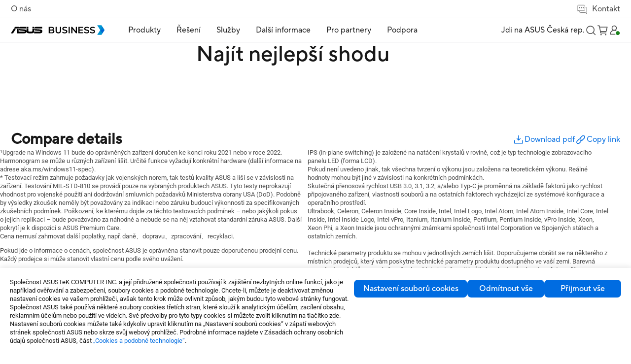

--- FILE ---
content_type: text/html;charset=utf-8
request_url: https://www.asus.com/cz/business/product-compare?ProductID=21201,20714&LevelId=laptops-x-all-series
body_size: 117540
content:
<!DOCTYPE html><html  dir="ltr" lang="cs-cz" data-capo=""><head><meta charset="utf-8">
<meta name="viewport" content="width=device-width, initial-scale=1, maximum-scale=5.0">
<title> Product different Compare｜Business｜ASUS Česká republika</title>
<script nonce="d7GK+sCFLHFr0S6+3mf7m7un" type="text/javascript" src="https://cdn.fonts.net/kit/9d6c4993-7af8-42eb-aef7-5ba3591e71b6/9d6c4993-7af8-42eb-aef7-5ba3591e71b6_enhanced.js" async></script>
<script nonce="d7GK+sCFLHFr0S6+3mf7m7un" async type="text/javascript" src="https://dlcdnimgs.asus.com/vendor/public/fonts/js/roboto.js"></script>
<link nonce="d7GK+sCFLHFr0S6+3mf7m7un" rel="stylesheet" href="https://cdn.fonts.net/kit/9d6c4993-7af8-42eb-aef7-5ba3591e71b6/9d6c4993-7af8-42eb-aef7-5ba3591e71b6_enhanced.css">
<link nonce="d7GK+sCFLHFr0S6+3mf7m7un" integrity="sha384-VoCSLrL1LSy01ei6utNtvT/yNhJXQJ3vCEA/MipEGi26sAnK1Lb7WG4BVsToQQpx" rel="stylesheet" href="/businessFolder/entry-K3AYG5MR0119.css" crossorigin>
<link nonce="d7GK+sCFLHFr0S6+3mf7m7un" integrity="sha384-ZbUBf/oPRozoNJyCuUBECjrVZC5VuZdhluxDzI6Iervq6pox1sP95ImkDyGG8fIY" rel="stylesheet" href="/businessFolder/default-sZyx_nPw0119.css" crossorigin>
<link nonce="d7GK+sCFLHFr0S6+3mf7m7un" integrity="sha384-NSoOjwyQV/EkrW/ALQDUeV6f43mbuCmg3PVW/cXtxpF2MTUU7cAj+q2LQR1zABIh" rel="stylesheet" href="/businessFolder/searchDropDownMenu-D78i_jxl0119.css" crossorigin>
<link nonce="d7GK+sCFLHFr0S6+3mf7m7un" integrity="sha384-T4Kdzjsn/azngbukwMa+Bz3XD3V140jhv6W6p8jUa6hLvEZaW1u6fAcqv3RHNSPj" rel="stylesheet" href="/businessFolder/product-compare-DEZ273c40119.css" crossorigin>
<link nonce="d7GK+sCFLHFr0S6+3mf7m7un" integrity="sha384-TRU2AMGPp0b4ctK6aIEtxycugSaKNE2YYxVjm1+7p41fsQZno+bnpFXczqkBZZuL" rel="stylesheet" href="/businessFolder/sectionTitle-CsR3nMrJ0119.css" crossorigin>
<link nonce="d7GK+sCFLHFr0S6+3mf7m7un" integrity="sha384-oZRpFaFbDuGA3zPZCVLg2eZtuspYRPeE0zl8+M9NrX+kCH+CEOVdowbtPipQV7Lo" rel="stylesheet" href="/businessFolder/buttonSolid-_Ox5oQfj0119.css" crossorigin>
<link nonce="d7GK+sCFLHFr0S6+3mf7m7un" integrity="sha384-A84ma4HJqaMDPMjzk83f4MQL346TCCPOzMappv38vOfyKbUXiRa7N9/9zuO2Ycg+" rel="stylesheet" href="/businessFolder/buttonBorder-B6ENNr5f0119.css" crossorigin>
<link nonce="d7GK+sCFLHFr0S6+3mf7m7un" integrity="sha384-kORmj33iOhYtP3EL/KLnMr43uC4V15wOq3D/7+MQQpWfymEGw2KTKA3FmnPY8WbX" rel="stylesheet" href="/businessFolder/toastNotification-DrSdXmkB0119.css" crossorigin>
<link nonce="d7GK+sCFLHFr0S6+3mf7m7un" rel="icon" type="image/x-icon" href="/business/favicon.ico">
<script nonce="d7GK+sCFLHFr0S6+3mf7m7un" type="text/javascript">
      if (window.innerWidth < 1024) {
        const ogEventListener = EventTarget.prototype.addEventListener;
        EventTarget.prototype.addEventListener = function(type, listener, options) {
            if (type == 'click' && this == document) {
                ogEventListener.call(this, type, (event) => {
                    setTimeout( () => listener.call(this, event), 200);
                }
                , options);
            } else {
                ogEventListener.call(this, type, listener, options);
            }
        };
      };</script>
<script nonce="d7GK+sCFLHFr0S6+3mf7m7un" type="text/javascript">(function (w, d, s, l, i) {
      w[l] = w[l] || [];
      w[l].push({'gtm.start': new Date().getTime(), event: 'gtm.js' });
      var f = d.getElementsByTagName(s)[0],
      j = d.createElement(s),
      dl = l != "dataLayer" ? "&l=" + l : "";
      j.defer = true;
      j.src = "https://www.googletagmanager.com/gtm.js?id=" + i + dl;
      f.parentNode.insertBefore(j, f);
      })(window, document, "script", "dataLayer", "GTM-NJRLM8");
      </script>
<script nonce="d7GK+sCFLHFr0S6+3mf7m7un" type="text/javascript">window.AsusAPIConfig = Object.assign(window.AsusAPIConfig || {}, {"system":"commercial","websitePath":"cz","brandAssistantDefaultExpand":false,"brandAssistantDefaultDisplay":true,"brandAssistantZIndex":200,"brandAssistantPanelZIndex":10101,"brandAssistantIconSize":60,"brandAssistantOffsetX":32,"brandAssistantOffsetY":64,"brandAssistantTheme":"asus","brandAssistantSystemCode":"commercial","brandAssistantHintAlignment":"bottom"});</script>
<meta name="description" content="Porovnání  v .">
<meta name="meta" property="og:title" content=" Product different Compare｜Business｜ASUS Česká republika">
<meta name="meta" property="og:type" content="website">
<meta name="meta" property="og:site_name" content="ASUS Business Česká republika">
<meta name="meta" property="og:description" content="Porovnání  v .">
<meta name="meta" property="og:url" content="https://www.asus.com/cz/business/product-compare?ProductID=21201,20714&LevelId=laptops-x-all-series">
<meta name="meta" property="og:image" content="https://dlcdnimgs.asus.com/images/logo/logo-business.svg">
<meta name="meta" property="twitter:title" content=" Product different Compare｜Business｜ASUS Česká republika">
<meta name="meta" property="twitter:site" content="@ASUS">
<meta name="meta" property="twitter:description" content="Porovnání  v .">
<meta name="meta" property="twitter:card" content="summary_large_image">
<meta name="meta" property="twitter:image" content="https://dlcdnimgs.asus.com/images/logo/logo-business.svg">
<script nonce="d7GK+sCFLHFr0S6+3mf7m7un" integrity="sha384-QoIf5d+cTkRWQ20rhuvC1qSG7fOJDHDKNjJcgIi6rFiqWhUgU3qSjjKaoxFl+YDW" type="module" src="/businessFolder/entry-4dDkubRT0119.js" crossorigin></script>
<script nonce="d7GK+sCFLHFr0S6+3mf7m7un" id="unhead:payload" type="application/json">{"title":"unity"}</script>
<link nonce="d7GK+sCFLHFr0S6+3mf7m7un" integrity="sha384-0qI7x4Pjqjj0AeE8dIhQUTfElUp/2IMx8Vl8X/cREdyAfHNwpbKCxtpUHFbt5p8w" rel="preload" as="fetch" fetchpriority="low" crossorigin="anonymous" href="/businessFolder/builds/meta/ab30fc91-fa12-4db1-8468-2d9dbbefba82.json"></head><body><div id="__nuxt"><div id="_defaultWrapper"><span></span><header id="OfficialHeaderWrapper" data-systemcode="business" class="index-vue-vue-type-style-index-0-lang-module__wrapperHeader___N9Us6 wrapperHeader externalHeader"><div class="index-vue-vue-type-style-index-0-lang-module__headerContainer___zxfAt"><div class="index-vue-vue-type-style-index-0-lang-module__prefixheaderLayer___fp6yH"><div class="index-vue-vue-type-style-index-0-lang-module__menuBox___bencW"><a tabindex="0" role="button" aria-label="Přeskočit na obsah" class="index-vue-vue-type-style-index-0-lang-module__skipToContent___0-U0P">Přeskočit na obsah</a><a href="https://www.asus.com/cz/content/accessibility-policy/" class="index-vue-vue-type-style-index-0-lang-module__accessibilityHelp___bb4Th" aria-label="Klikněte pro zobrazení naší politiky přístupnosti. V případě dotazů týkající se přístupnosti nás neváhejte kontaktovat.">Nápověda k přístupnosti</a><div class="index-vue-vue-type-style-index-0-lang-module__about___5YuMa"><a href="https://www.asus.com/cz/business/About-ASUS-Business/" target="_Self" aria-label="O nás">O nás</a></div><div class="index-vue-vue-type-style-index-0-lang-module__contactUs___e17t7"><div href="false" target="_Self" aria-label="Kontakt" role="button" class="index-vue-vue-type-style-index-0-lang-module__contactUsTitle___BzX34" tabindex="0" aria-haspopup="true" aria-expanded="false"><svg width="25" height="25" viewBox="0 0 25 25" fill="none" xmlns="http://www.w3.org/2000/svg" role="presentation" alt aria-hidden="true" class="index-vue-vue-type-style-index-0-lang-module__contactUsIcon___-rL5p"><path d="M19.729 9.53687H20.729C21.689 9.53687 22.229 10.3145 22.229 11.2649L22.2291 22.121L19.6108 20.0328H8.729C7.769 20.0328 7.229 19.4832 7.229 18.5328V16.5328" stroke="#4D4D4D" stroke-linejoin="round"></path><path d="M16.7168 15.0538L5.84737 15.0536L3.22921 17.0081V5.55455C3.22921 4.60619 4.01466 4.00806 4.97466 4.00806L16.4838 4.00822C17.4438 4.00822 18.2292 4.60619 18.2292 5.55455C18.2292 5.55455 18.2291 12.5662 18.2291 13.5145C18.2291 14.4629 17.6768 15.0538 16.7168 15.0538Z" stroke="#4D4D4D" stroke-linejoin="round"></path><rect width="2" height="2" rx="1" transform="matrix(-1 0 0 1 15.729 8.58179)" fill="#4D4D4D"></rect><rect width="2" height="2" rx="1" transform="matrix(-1 0 0 1 11.729 8.58173)" fill="#4D4D4D"></rect><rect width="2" height="2" rx="1" transform="matrix(-1 0 0 1 7.729 8.58173)" fill="#4D4D4D"></rect></svg> Kontakt</div><div class="index-vue-vue-type-style-index-0-lang-module__floatMenu___UxFuH" aria-hidden="false"><!--[--><!--[--><a href="https://www.asus.com/microsite/solutions-for-micro-business/cz/" target="_Blank" aria-label="SMB Purchase Program">SMB Purchase Program</a><!--]--><!--[--><a href="https://www.connect.asus.com/cz/VolumePurchase" target="_Blank" aria-label="Vytvořit poptávku">Vytvořit poptávku</a><!--]--><!--[--><a href="https://www.connect.asus.com/cz/ContactSales" target="_Blank" aria-label="Kontaktovat obchodní oddělení">Kontaktovat obchodní oddělení</a><!--]--><!--]--></div></div></div></div><div class="index-vue-vue-type-style-index-0-lang-module__headerLayerOne___mGL4S"><div class="index-vue-vue-type-style-index-0-lang-module__menuBox___bencW"><div class="index-vue-vue-type-style-index-0-lang-module__menuLeft___B1xLl"><NuxtLink class="index-vue-vue-type-style-index-0-lang-module__logo___MUZLr" aria-label="ASUS Business Homepage"><img src="/businessFolder/logo_desktop-Cba9KkLr0119.svg" class="index-vue-vue-type-style-index-0-lang-module__desktopLogo___0mt-H" alt="ASUS Logo"><img src="/businessFolder/logo_mobile-C2a2mGu00119.svg" class="index-vue-vue-type-style-index-0-lang-module__mobileLogo___nObip" alt="ASUS Logo"></NuxtLink><div class="headerLayerOneMenu index-vue-vue-type-style-index-0-lang-module__menu___86EN3" role="menubar" aria-label="Navigation" aria-hidden="true" inert><div class="index-vue-vue-type-style-index-0-lang-module__menuItem___Thj0H index-vue-vue-type-style-index-0-lang-module__menuItemBox3___pgg0v" role="menuitem" aria-label="Produkty"><h2><div id="menuItem1" class="menuItemTitle" role="button" tabindex="0" aria-haspopup="true" aria-controls="Product_menuDrop" aria-expanded="false">Produkty <div class="menuItemIcon"><!----><svg width="16" height="16" viewBox="0 0 16 16" fill="none" xmlns="http://www.w3.org/2000/svg" role="presentation" alt="close icon" aria-hidden="true"><path d="M14 8L8 8M8 8L2 8M8 8L8 2M8 8L8 14" stroke="#181818" stroke-width="1.5" stroke-miterlimit="10"></path></svg></div></div></h2><div id="Product_menuDrop" class="index-vue-vue-type-style-index-0-lang-module__menuDrop___bRTmI index-vue-vue-type-style-index-0-lang-module__menuDropBox3___7acTC index-vue-vue-type-style-index-0-lang-module__menuProductsBox___G1yE8" aria-hidden="true"><div style="display:none;" class="index-vue-vue-type-style-index-0-lang-module__menuTwo___6nvyd menuTwo" role="menu"><!--[--><!--[--><div id="menuList_0" class="index-vue-vue-type-style-index-0-lang-module__menuTwoItem___031Wo menuTwoItem" tabindex="0" role="menuitem" aria-label="Notebooky" aria-expanded="false"><div class="index-vue-vue-type-style-index-0-lang-module__menuTwoUrl___bkfFN">Notebooky</div><div class="index-vue-vue-type-style-index-0-lang-module__menuTwoIcon___p0wrJ"><!--[--><!----><svg width="12" height="12" viewBox="0 0 12 12" fill="none" xmlns="http://www.w3.org/2000/svg" role="presentation" alt aria-hidden="true"><path d="M10.125 3.75L6.00001 8.025L1.875 3.75" stroke="#636466" stroke-width="1.2" stroke-miterlimit="10"></path></svg><!--]--></div></div><!----><!--]--><!--[--><div id="menuList_1" class="index-vue-vue-type-style-index-0-lang-module__menuTwoItem___031Wo menuTwoItem" tabindex="0" role="menuitem" aria-label="Stolní počítače" aria-expanded="false"><div class="index-vue-vue-type-style-index-0-lang-module__menuTwoUrl___bkfFN">Stolní počítače</div><div class="index-vue-vue-type-style-index-0-lang-module__menuTwoIcon___p0wrJ"><!--[--><!----><svg width="12" height="12" viewBox="0 0 12 12" fill="none" xmlns="http://www.w3.org/2000/svg" role="presentation" alt aria-hidden="true"><path d="M10.125 3.75L6.00001 8.025L1.875 3.75" stroke="#636466" stroke-width="1.2" stroke-miterlimit="10"></path></svg><!--]--></div></div><!----><!--]--><!--[--><div id="menuList_2" class="index-vue-vue-type-style-index-0-lang-module__menuTwoItem___031Wo menuTwoItem" tabindex="0" role="menuitem" aria-label="NUC’S" aria-expanded="false"><div class="index-vue-vue-type-style-index-0-lang-module__menuTwoUrl___bkfFN">NUC’S</div><div class="index-vue-vue-type-style-index-0-lang-module__menuTwoIcon___p0wrJ"><!--[--><!----><svg width="12" height="12" viewBox="0 0 12 12" fill="none" xmlns="http://www.w3.org/2000/svg" role="presentation" alt aria-hidden="true"><path d="M10.125 3.75L6.00001 8.025L1.875 3.75" stroke="#636466" stroke-width="1.2" stroke-miterlimit="10"></path></svg><!--]--></div></div><!----><!--]--><!--[--><div id="menuList_3" class="index-vue-vue-type-style-index-0-lang-module__menuTwoItem___031Wo menuTwoItem" tabindex="0" role="menuitem" aria-label="Monitory" aria-expanded="false"><div class="index-vue-vue-type-style-index-0-lang-module__menuTwoUrl___bkfFN">Monitory</div><div class="index-vue-vue-type-style-index-0-lang-module__menuTwoIcon___p0wrJ"><!--[--><!----><svg width="12" height="12" viewBox="0 0 12 12" fill="none" xmlns="http://www.w3.org/2000/svg" role="presentation" alt aria-hidden="true"><path d="M10.125 3.75L6.00001 8.025L1.875 3.75" stroke="#636466" stroke-width="1.2" stroke-miterlimit="10"></path></svg><!--]--></div></div><!----><!--]--><!--[--><div id="menuList_4" class="index-vue-vue-type-style-index-0-lang-module__menuTwoItem___031Wo menuTwoItem" tabindex="0" role="menuitem" aria-label="Projektory" aria-expanded="false"><div class="index-vue-vue-type-style-index-0-lang-module__menuTwoUrl___bkfFN">Projektory</div><div class="index-vue-vue-type-style-index-0-lang-module__menuTwoIcon___p0wrJ"><!--[--><!----><svg width="12" height="12" viewBox="0 0 12 12" fill="none" xmlns="http://www.w3.org/2000/svg" role="presentation" alt aria-hidden="true"><path d="M10.125 3.75L6.00001 8.025L1.875 3.75" stroke="#636466" stroke-width="1.2" stroke-miterlimit="10"></path></svg><!--]--></div></div><!----><!--]--><!--[--><div id="menuList_5" class="index-vue-vue-type-style-index-0-lang-module__menuTwoItem___031Wo menuTwoItem" tabindex="0" role="menuitem" aria-label="Servery a pracovní stanice" aria-expanded="false"><div class="index-vue-vue-type-style-index-0-lang-module__menuTwoUrl___bkfFN">Servery a pracovní stanice</div><div class="index-vue-vue-type-style-index-0-lang-module__menuTwoIcon___p0wrJ"><!--[--><!----><svg width="12" height="12" viewBox="0 0 12 12" fill="none" xmlns="http://www.w3.org/2000/svg" role="presentation" alt aria-hidden="true"><path d="M10.125 3.75L6.00001 8.025L1.875 3.75" stroke="#636466" stroke-width="1.2" stroke-miterlimit="10"></path></svg><!--]--></div></div><!----><!--]--><!--[--><div id="menuList_6" class="index-vue-vue-type-style-index-0-lang-module__menuTwoItem___031Wo menuTwoItem" tabindex="0" role="menuitem" aria-label="Základní desky" aria-expanded="false"><div class="index-vue-vue-type-style-index-0-lang-module__menuTwoUrl___bkfFN">Základní desky</div><div class="index-vue-vue-type-style-index-0-lang-module__menuTwoIcon___p0wrJ"><!--[--><!----><svg width="12" height="12" viewBox="0 0 12 12" fill="none" xmlns="http://www.w3.org/2000/svg" role="presentation" alt aria-hidden="true"><path d="M10.125 3.75L6.00001 8.025L1.875 3.75" stroke="#636466" stroke-width="1.2" stroke-miterlimit="10"></path></svg><!--]--></div></div><!----><!--]--><!--[--><div id="menuList_7" class="index-vue-vue-type-style-index-0-lang-module__menuTwoItem___031Wo menuTwoItem" tabindex="0" role="menuitem" aria-label="Grafické karty" aria-expanded="false"><div class="index-vue-vue-type-style-index-0-lang-module__menuTwoUrl___bkfFN">Grafické karty</div><div class="index-vue-vue-type-style-index-0-lang-module__menuTwoIcon___p0wrJ"><!--[--><!----><svg width="12" height="12" viewBox="0 0 12 12" fill="none" xmlns="http://www.w3.org/2000/svg" role="presentation" alt aria-hidden="true"><path d="M10.125 3.75L6.00001 8.025L1.875 3.75" stroke="#636466" stroke-width="1.2" stroke-miterlimit="10"></path></svg><!--]--></div></div><!----><!--]--><!--[--><div id="menuList_8" class="index-vue-vue-type-style-index-0-lang-module__menuTwoItem___031Wo menuTwoItem" tabindex="0" role="menuitem" aria-label="IoT a průmyslová řešení" aria-expanded="false"><div class="index-vue-vue-type-style-index-0-lang-module__menuTwoUrl___bkfFN">IoT a průmyslová řešení</div><div class="index-vue-vue-type-style-index-0-lang-module__menuTwoIcon___p0wrJ"><!--[--><!----><svg width="12" height="12" viewBox="0 0 12 12" fill="none" xmlns="http://www.w3.org/2000/svg" role="presentation" alt aria-hidden="true"><path d="M10.125 3.75L6.00001 8.025L1.875 3.75" stroke="#636466" stroke-width="1.2" stroke-miterlimit="10"></path></svg><!--]--></div></div><!----><!--]--><!--[--><div id="menuList_9" class="index-vue-vue-type-style-index-0-lang-module__menuTwoItem___031Wo menuTwoItem" tabindex="0" role="menuitem" aria-label="Síťová zařízení" aria-expanded="false"><div class="index-vue-vue-type-style-index-0-lang-module__menuTwoUrl___bkfFN">Síťová zařízení</div><div class="index-vue-vue-type-style-index-0-lang-module__menuTwoIcon___p0wrJ"><!--[--><!----><svg width="12" height="12" viewBox="0 0 12 12" fill="none" xmlns="http://www.w3.org/2000/svg" role="presentation" alt aria-hidden="true"><path d="M10.125 3.75L6.00001 8.025L1.875 3.75" stroke="#636466" stroke-width="1.2" stroke-miterlimit="10"></path></svg><!--]--></div></div><!----><!--]--><!--[--><div id="menuList_10" class="index-vue-vue-type-style-index-0-lang-module__menuTwoItem___031Wo menuTwoItem" tabindex="0" role="menuitem" aria-label="Skříně a optické mechaniky" aria-expanded="false"><div class="index-vue-vue-type-style-index-0-lang-module__menuTwoUrl___bkfFN">Skříně a optické mechaniky</div><div class="index-vue-vue-type-style-index-0-lang-module__menuTwoIcon___p0wrJ"><!--[--><!----><svg width="12" height="12" viewBox="0 0 12 12" fill="none" xmlns="http://www.w3.org/2000/svg" role="presentation" alt aria-hidden="true"><path d="M10.125 3.75L6.00001 8.025L1.875 3.75" stroke="#636466" stroke-width="1.2" stroke-miterlimit="10"></path></svg><!--]--></div></div><!----><!--]--><!--[--><div id="menuList_11" class="index-vue-vue-type-style-index-0-lang-module__menuTwoItem___031Wo menuTwoItem" tabindex="0" role="menuitem" aria-label="Chytré hodinky a zdravotní doplňky" aria-expanded="false"><div class="index-vue-vue-type-style-index-0-lang-module__menuTwoUrl___bkfFN">Chytré hodinky a zdravotní doplňky</div><div class="index-vue-vue-type-style-index-0-lang-module__menuTwoIcon___p0wrJ"><!--[--><!----><svg width="12" height="12" viewBox="0 0 12 12" fill="none" xmlns="http://www.w3.org/2000/svg" role="presentation" alt aria-hidden="true"><path d="M10.125 3.75L6.00001 8.025L1.875 3.75" stroke="#636466" stroke-width="1.2" stroke-miterlimit="10"></path></svg><!--]--></div></div><!----><!--]--><!--[--><div id="menuList_12" class="index-vue-vue-type-style-index-0-lang-module__menuTwoItem___031Wo menuTwoItem" tabindex="0" role="menuitem" aria-label="Příslušenství" aria-expanded="false"><div class="index-vue-vue-type-style-index-0-lang-module__menuTwoUrl___bkfFN">Příslušenství</div><div class="index-vue-vue-type-style-index-0-lang-module__menuTwoIcon___p0wrJ"><!--[--><!----><svg width="12" height="12" viewBox="0 0 12 12" fill="none" xmlns="http://www.w3.org/2000/svg" role="presentation" alt aria-hidden="true"><path d="M10.125 3.75L6.00001 8.025L1.875 3.75" stroke="#636466" stroke-width="1.2" stroke-miterlimit="10"></path></svg><!--]--></div></div><!----><!--]--><!--]--></div></div></div><div class="index-vue-vue-type-style-index-0-lang-module__menuItem___Thj0H index-vue-vue-type-style-index-0-lang-module__menuItemBox2___UceGJ" role="menuitem" aria-label="Řešení"><h2><div id="menuItem2" class="menuItemTitle" aria-haspopup="true" aria-controls="Solution_menuDrop" aria-expanded="false" tabindex="0" role="button">Řešení <div class="menuItemIcon"><!----><svg width="16" height="16" viewBox="0 0 16 16" fill="none" xmlns="http://www.w3.org/2000/svg" role="presentation" alt="close icon" aria-hidden="true"><path d="M14 8L8 8M8 8L2 8M8 8L8 2M8 8L8 14" stroke="#181818" stroke-width="1.5" stroke-miterlimit="10"></path></svg></div></div></h2><div style="display:none;" id="Solution_menuDrop" aria-hidden="true" class="index-vue-vue-type-style-index-0-lang-module__menuDrop___bRTmI index-vue-vue-type-style-index-0-lang-module__menuDropBox2___jLXJ2"><div class="index-vue-vue-type-style-index-0-lang-module__menuTwoBoxWrapper___BLiCK"><div class="index-vue-vue-type-style-index-0-lang-module__menuTwoBox___Azk8S" role="group" aria-label="PODLE ODVĚTVÍ"><div class="index-vue-vue-type-style-index-0-lang-module__menuTwoTitle___CLZ0c" aria-hidden="true">PODLE ODVĚTVÍ</div><div class="index-vue-vue-type-style-index-0-lang-module__menuTwoUrlBox___k0QkM menuTwoUrlBox" role="menu"><!--[--><!--[--><a class="index-vue-vue-type-style-index-0-lang-module__menuTwoUrl___bkfFN menuTwoUrl" href="https://www.asus.com/cz/business/solutions/small-medium-business/" target="_self" aria-label="Malé a střední podniky" role="menuitem">Malé a střední podniky</a><!--]--><!--[--><a class="index-vue-vue-type-style-index-0-lang-module__menuTwoUrl___bkfFN menuTwoUrl" href="https://www.asus.com/cz/business/solutions/ai-solution/" target="_self" aria-label="AI Solution" role="menuitem">AI Solution</a><!--]--><!--[--><a class="index-vue-vue-type-style-index-0-lang-module__menuTwoUrl___bkfFN menuTwoUrl" href="https://www.asus.com/cz/business/solutions/enterprise/" target="_self" aria-label="Korporace" role="menuitem">Korporace</a><!--]--><!--[--><a class="index-vue-vue-type-style-index-0-lang-module__menuTwoUrl___bkfFN menuTwoUrl" href="https://www.asus.com/cz/business/solutions/education/" target="_self" aria-label="Vzdělávání" role="menuitem">Vzdělávání</a><!--]--><!--[--><a class="index-vue-vue-type-style-index-0-lang-module__menuTwoUrl___bkfFN menuTwoUrl" href="https://www.asus.com/cz/business/solutions/manufacturing/" target="_self" aria-label="Manufacturing" role="menuitem">Manufacturing</a><!--]--><!--]--></div><!----></div><!----></div><div class="index-vue-vue-type-style-index-0-lang-module__seeAllBox___hwXeh"><a class="textLink-vue-vue-type-style-index-0-lang-module__link___76dfS textLink-vue-vue-type-style-index-0-lang-module__small___hz7BX" href="https://www.asus.com/cz/business/solutions/" target="_self" rel tabindex="0" aria-label="See all solutions"><!----><!----><!----><!----><span class="textLink-vue-vue-type-style-index-0-lang-module__linkText___9tvL4"><!--[-->See all solutions<!--]--><svg width="13" height="12" viewBox="0 0 13 12" fill="none" xmlns="http://www.w3.org/2000/svg" role="presentation" alt aria-hidden="true" class="textLink-vue-vue-type-style-index-0-lang-module__arrowRightSVG___IlISx"><g id="arrow_2022" clip-path="url(#clip0_472_22285)"><path id="logo select arrow" d="M4.39844 10.688L8.52344 5.81299L4.39844 0.937988" stroke="#006CE1" stroke-width="1.5" stroke-linecap="round" stroke-linejoin="round"></path></g><defs><clipPath id="clip0_472_22285"><rect width="12" height="12" fill="white" transform="translate(0.460938 0.000488281)"></rect></clipPath></defs></svg></span></a></div><button class="index-vue-vue-type-style-index-0-lang-module__menuClose___vlTs5" tabindex="0" role="button" aria-label="close menu"><svg width="18" height="18" viewBox="0 0 18 18" fill="none" xmlns="http://www.w3.org/2000/svg" role="presentation" alt aria-hidden="true"><path d="M1 1L17 17M1 17L17 1" stroke="#636466" stroke-width="1.5" stroke-linecap="round" stroke-linejoin="round"></path></svg></button></div></div><div class="index-vue-vue-type-style-index-0-lang-module__menuItem___Thj0H index-vue-vue-type-style-index-0-lang-module__menuItemBox2___UceGJ index-vue-vue-type-style-index-0-lang-module__bigSizeDropMenu___r4MnY" role="menuitem" aria-label="Služby"><h2><div id="menuItem3" class="menuItemTitle" aria-haspopup="true" aria-controls="Services_menuDrop" aria-expanded="false" tabindex="0" role="button">Služby <div class="menuItemIcon"><!----><svg width="16" height="16" viewBox="0 0 16 16" fill="none" xmlns="http://www.w3.org/2000/svg" role="presentation" alt="close icon" aria-hidden="true"><path d="M14 8L8 8M8 8L2 8M8 8L8 2M8 8L8 14" stroke="#181818" stroke-width="1.5" stroke-miterlimit="10"></path></svg></div></div></h2><div style="display:none;" id="Services_menuDrop" class="index-vue-vue-type-style-index-0-lang-module__menuDrop___bRTmI index-vue-vue-type-style-index-0-lang-module__menuDropBox2___jLXJ2" aria-hidden="true"><div class="index-vue-vue-type-style-index-0-lang-module__menuTwoBoxWrapper___BLiCK"><!--[--><div role="group" aria-label="Personalizivat" class="index-vue-vue-type-style-index-0-lang-module__menuTwoBox___Azk8S"><div class="index-vue-vue-type-style-index-0-lang-module__menuTwoTitle___CLZ0c" aria-hidden="true">Personalizivat</div><div class="index-vue-vue-type-style-index-0-lang-module__menuTwoUrlBox___k0QkM menuTwoUrlBox" role="menu"><!--[--><!--[--><a class="index-vue-vue-type-style-index-0-lang-module__menuTwoUrl___bkfFN menuTwoUrl" href="https://www.asus.com/cz/business/services/zero-touch-deployment/" target="_self" aria-label="Bezdotyková registrace" tabindex="0" role="menuitem">Bezdotyková registrace</a><!--]--><!--[--><a class="index-vue-vue-type-style-index-0-lang-module__menuTwoUrl___bkfFN menuTwoUrl" href="https://www.asus.com/cz/business/services/simplified-installation/" target="_self" aria-label="Zjednodušená instalace" tabindex="0" role="menuitem">Zjednodušená instalace</a><!--]--><!--[--><a class="index-vue-vue-type-style-index-0-lang-module__menuTwoUrl___bkfFN menuTwoUrl" href="https://www.asus.com/cz/business/services/easy-configuration/" target="_self" aria-label="Snadná konfigurace" tabindex="0" role="menuitem">Snadná konfigurace</a><!--]--><!--]--></div><!----></div><div role="group" aria-label="Spravpravovat" class="index-vue-vue-type-style-index-0-lang-module__menuTwoBox___Azk8S"><div class="index-vue-vue-type-style-index-0-lang-module__menuTwoTitle___CLZ0c" aria-hidden="true">Spravpravovat</div><div class="index-vue-vue-type-style-index-0-lang-module__menuTwoUrlBox___k0QkM menuTwoUrlBox" role="menu"><!--[--><!--[--><a class="index-vue-vue-type-style-index-0-lang-module__menuTwoUrl___bkfFN menuTwoUrl" href="https://www.asus.com/cz/business/services/driver-management/" target="_self" aria-label="Správa ovladačů" tabindex="0" role="menuitem">Správa ovladačů</a><!--]--><!--[--><a class="index-vue-vue-type-style-index-0-lang-module__menuTwoUrl___bkfFN menuTwoUrl" href="https://www.asus.com/cz/business/services/centralized-management/" target="_self" aria-label="Služby centralizované správy" tabindex="0" role="menuitem">Služby centralizované správy</a><!--]--><!--]--></div><!----></div><div role="group" aria-label="Zabezpečit" class="index-vue-vue-type-style-index-0-lang-module__menuTwoBox___Azk8S"><div class="index-vue-vue-type-style-index-0-lang-module__menuTwoTitle___CLZ0c" aria-hidden="true">Zabezpečit</div><div class="index-vue-vue-type-style-index-0-lang-module__menuTwoUrlBox___k0QkM menuTwoUrlBox" role="menu"><!--[--><!--[--><a class="index-vue-vue-type-style-index-0-lang-module__menuTwoUrl___bkfFN menuTwoUrl" href="https://www.asus.com/cz/business/services/security-management/" target="_self" aria-label="Správa zabezpečení" tabindex="0" role="menuitem">Správa zabezpečení</a><!--]--><!--]--></div><!----></div><div role="group" aria-label="Podpora" class="index-vue-vue-type-style-index-0-lang-module__menuTwoBox___Azk8S"><div class="index-vue-vue-type-style-index-0-lang-module__menuTwoTitle___CLZ0c" aria-hidden="true">Podpora</div><div class="index-vue-vue-type-style-index-0-lang-module__menuTwoUrlBox___k0QkM menuTwoUrlBox" role="menu"><!--[--><!--[--><a class="index-vue-vue-type-style-index-0-lang-module__menuTwoUrl___bkfFN menuTwoUrl" href="https://www.asus.com/cz/business/services/asus-business-support/" target="_self" aria-label="Podpora ASUS Business Support" tabindex="0" role="menuitem">Podpora ASUS Business Support</a><!--]--><!--[--><a class="index-vue-vue-type-style-index-0-lang-module__menuTwoUrl___bkfFN menuTwoUrl" href="https://www.asus.com/cz/business/services/asus-business-support-plus/" target="_self" aria-label="Podpora ASUS Business Support Plus" tabindex="0" role="menuitem">Podpora ASUS Business Support Plus</a><!--]--><!--]--></div><!----></div><div role="group" aria-label="Udržitelnost" class="index-vue-vue-type-style-index-0-lang-module__menuTwoBox___Azk8S"><div class="index-vue-vue-type-style-index-0-lang-module__menuTwoTitle___CLZ0c" aria-hidden="true">Udržitelnost</div><div class="index-vue-vue-type-style-index-0-lang-module__menuTwoUrlBox___k0QkM menuTwoUrlBox" role="menu"><!--[--><!--[--><a class="index-vue-vue-type-style-index-0-lang-module__menuTwoUrl___bkfFN menuTwoUrl" href="https://www.asus.com/cz/business/services/asus-digital-product-passport/" target="_self" aria-label="Digitální produktový pas ASUS" tabindex="0" role="menuitem">Digitální produktový pas ASUS</a><!--]--><!--[--><a class="index-vue-vue-type-style-index-0-lang-module__menuTwoUrl___bkfFN menuTwoUrl" href="https://www.asus.com/cz/business/services/asus-carbon-partner-services/" target="_self" aria-label="Služby ASUS Carbon Partner" tabindex="0" role="menuitem">Služby ASUS Carbon Partner</a><!--]--><!--]--></div><!----></div><!--]--></div><!----><button class="index-vue-vue-type-style-index-0-lang-module__menuClose___vlTs5" tabindex="0" role="button" aria-label="close menu"><svg width="18" height="18" viewBox="0 0 18 18" fill="none" xmlns="http://www.w3.org/2000/svg" role="presentation" alt aria-hidden="true"><path d="M1 1L17 17M1 17L17 1" stroke="#636466" stroke-width="1.5" stroke-linecap="round" stroke-linejoin="round"></path></svg></button></div></div><!--[--><div id="uniqueMenu_Další_informace_4" class="uniqueMenu-vue-vue-type-style-index-0-lang-module__uniqueMenuWrapper___PFblu index-vue-vue-type-style-index-0-lang-module__menuItem___Thj0H" role="menuitem"><h2><div class="menuItemTitle" tabindex="0" role="button" aria-hidden="false" href="false" target aria-haspopup="true" aria-expanded="false" aria-label="Další informace" aria-controls="uniqueMenu_Další_informace_menuDrop_4">Další informace <div class="menuItemIcon"><!----><svg width="16" height="16" viewBox="0 0 16 16" fill="none" xmlns="http://www.w3.org/2000/svg" role="presentation" alt="close icon" aria-hidden="true"><path d="M14 8L8 8M8 8L2 8M8 8L8 2M8 8L8 14" stroke="#181818" stroke-width="1.5" stroke-miterlimit="10"></path></svg></div></div></h2><div style="display:none;" id="uniqueMenu_Další_informace_menuDrop_4" class="uniqueMenu-vue-vue-type-style-index-0-lang-module__menuDropBox1___Ba8jm menuDropBox1" role="menu" aria-hidden="true"><!--[--><a class="uniqueMenu-vue-vue-type-style-index-0-lang-module__menuOneUrl___5eZMc menuOneUrl" href="https://www.asus.com/cz/business/resources/" target="_Self" aria-label="Centrum zdrojů" role="menuitem">Centrum zdrojů</a><a class="uniqueMenu-vue-vue-type-style-index-0-lang-module__menuOneUrl___5eZMc menuOneUrl" href="https://www.asus.com/cz/business/Resources/CaseStudies/" target="_Self" aria-label="Případové studie" role="menuitem">Případové studie</a><a class="uniqueMenu-vue-vue-type-style-index-0-lang-module__menuOneUrl___5eZMc menuOneUrl" href="https://www.asus.com/cz/business/Resources/News/" target="_Self" aria-label="Novinky" role="menuitem">Novinky</a><!--]--></div></div><div id="uniqueMenu_Pro_partnery_5" class="uniqueMenu-vue-vue-type-style-index-0-lang-module__uniqueMenuWrapper___PFblu index-vue-vue-type-style-index-0-lang-module__menuItem___Thj0H" role="menuitem"><h2><a class="menuItemTitle" tabindex="0" role="link" aria-hidden="false" href="https://partner-portal.asus.com/login" target="_Blank" aria-haspopup="false" aria-expanded="false" aria-label="Pro partnery" aria-controls="uniqueMenu_Pro_partnery_menuDrop_5">Pro partnery <!----></a></h2><!----></div><div id="uniqueMenu_Podpora_6" class="uniqueMenu-vue-vue-type-style-index-0-lang-module__uniqueMenuWrapper___PFblu index-vue-vue-type-style-index-0-lang-module__menuItem___Thj0H" role="menuitem"><h2><div class="menuItemTitle" tabindex="0" role="button" aria-hidden="false" href="false" target="_Self" aria-haspopup="true" aria-expanded="false" aria-label="Podpora" aria-controls="uniqueMenu_Podpora_menuDrop_6">Podpora <div class="menuItemIcon"><!----><svg width="16" height="16" viewBox="0 0 16 16" fill="none" xmlns="http://www.w3.org/2000/svg" role="presentation" alt="close icon" aria-hidden="true"><path d="M14 8L8 8M8 8L2 8M8 8L8 2M8 8L8 14" stroke="#181818" stroke-width="1.5" stroke-miterlimit="10"></path></svg></div></div></h2><div style="display:none;" id="uniqueMenu_Podpora_menuDrop_6" class="uniqueMenu-vue-vue-type-style-index-0-lang-module__menuDropBox1___Ba8jm menuDropBox1" role="menu" aria-hidden="true"><!--[--><a class="uniqueMenu-vue-vue-type-style-index-0-lang-module__menuOneUrl___5eZMc menuOneUrl" href="https://www.asus.com/cz/support/" target="_Self" aria-label="Centrum podpory" role="menuitem">Centrum podpory</a><a class="uniqueMenu-vue-vue-type-style-index-0-lang-module__menuOneUrl___5eZMc menuOneUrl" href="https://www.asus.com/cz/support/Premium_Care" target="_Self" aria-label="ASUS Premium Care" role="menuitem">ASUS Premium Care</a><a class="uniqueMenu-vue-vue-type-style-index-0-lang-module__menuOneUrl___5eZMc menuOneUrl" href="https://www.asus.com/cz/content/windows-autopilot-registration-service/" target="_Blank" aria-label="Windows Autopilot" role="menuitem">Windows Autopilot</a><a class="uniqueMenu-vue-vue-type-style-index-0-lang-module__menuOneUrl___5eZMc menuOneUrl" href="https://www.asus.com/cz/content/ai-recovery/" target="_Blank" aria-label="AI Recovery" role="menuitem">AI Recovery</a><!--]--></div></div><!--]--><div class="index-vue-vue-type-style-index-0-lang-module__mobileMenu___Y6deF"><div id="uniqueMenu_Jdi_na_ASUS_Česká_rep._0" class="uniqueMenu-vue-vue-type-style-index-0-lang-module__uniqueMenuWrapper___PFblu index-vue-vue-type-style-index-0-lang-module__menuItem___Thj0H" role="menuitem"><h2><a class="menuItemTitle" tabindex="0" role="link" aria-hidden="false" href="https://www.asus.com/cz/" target="_Self" aria-haspopup="false" aria-expanded="false" aria-label="Jdi na ASUS Česká rep." aria-controls="uniqueMenu_Jdi_na_ASUS_Česká_rep._menuDrop_0">Jdi na ASUS Česká rep. <!----></a></h2><!----></div><div id="uniqueMenu_O_nás_0" class="uniqueMenu-vue-vue-type-style-index-0-lang-module__uniqueMenuWrapper___PFblu index-vue-vue-type-style-index-0-lang-module__menuItem___Thj0H" role="menuitem"><h2><a class="menuItemTitle" tabindex="0" role="link" aria-hidden="false" href="https://www.asus.com/cz/business/About-ASUS-Business/" target="_Self" aria-haspopup="false" aria-expanded="false" aria-label="O nás" aria-controls="uniqueMenu_O_nás_menuDrop_0">O nás <!----></a></h2><!----></div><div id="uniqueMenu_Kontakt_0" class="uniqueMenu-vue-vue-type-style-index-0-lang-module__uniqueMenuWrapper___PFblu uniqueMenu-vue-vue-type-style-index-0-lang-module__contactUs___GtDoj index-vue-vue-type-style-index-0-lang-module__menuItem___Thj0H" role="menuitem"><h2><div class="menuItemTitle" tabindex="-1" role="button" aria-hidden="true" href="false" target="_Self" aria-haspopup="true" aria-expanded="true" aria-label="Kontakt" aria-controls="uniqueMenu_Kontakt_menuDrop_0">Kontakt <!----></div></h2><div style="" id="uniqueMenu_Kontakt_menuDrop_0" class="uniqueMenu-vue-vue-type-style-index-0-lang-module__menuDropBox1___Ba8jm menuDropBox1" role="menu" aria-hidden="false"><!--[--><a class="uniqueMenu-vue-vue-type-style-index-0-lang-module__menuOneUrl___5eZMc menuOneUrl" href="https://www.asus.com/microsite/solutions-for-micro-business/cz/" target="_Blank" aria-label="SMB Purchase Program" role="menuitem">SMB Purchase Program</a><a class="uniqueMenu-vue-vue-type-style-index-0-lang-module__menuOneUrl___5eZMc menuOneUrl" href="https://www.connect.asus.com/cz/VolumePurchase" target="_Blank" aria-label="Vytvořit poptávku" role="menuitem">Vytvořit poptávku</a><a class="uniqueMenu-vue-vue-type-style-index-0-lang-module__menuOneUrl___5eZMc menuOneUrl" href="https://www.connect.asus.com/cz/ContactSales" target="_Blank" aria-label="Kontaktovat obchodní oddělení" role="menuitem">Kontaktovat obchodní oddělení</a><!--]--></div></div></div></div></div><div class="index-vue-vue-type-style-index-0-lang-module__menuRight___BpK5z menuRight"><div class="index-vue-vue-type-style-index-0-lang-module__menuForConsumer___jL40L index-vue-vue-type-style-index-0-lang-module__menuIcon___QGAzs"><a href="https://www.asus.com/cz/" target="_Self" alt="Jdi na ASUS Česká rep.">Jdi na ASUS Česká rep.</a></div><div role="button" href="false" target="false" id="menuSearch" tabindex="0" class="index-vue-vue-type-style-index-0-lang-module__menuSearch___LSdcn index-vue-vue-type-style-index-0-lang-module__menuIcon___QGAzs" aria-label="search page"><div class="index-vue-vue-type-style-index-0-lang-module__menuSearchIcon___hDByL"></div></div><div aria-hidden="true" class="index-vue-vue-type-style-index-0-lang-module__searchDropDownMenuWrapper___lX8bN"><div class="index-vue-vue-type-style-index-0-lang-module__headerSearchDropDownMenu___gScjk" style=""><div class="index-vue-vue-type-style-index-0-lang-module__innerWrapper___56BCs"><div class="searchDropDownMenu-vue-vue-type-style-index-0-lang-module__searchDropDownMenu___at7oG searchDropDownMenu-vue-vue-type-style-index-0-lang-module__headerType___kXXBA"><div class="searchDropDownMenu-vue-vue-type-style-index-0-lang-module__searchInputContainerBox___sTpvA"><div class="searchDropDownMenu-vue-vue-type-style-index-0-lang-module__searchInputContainer___TUb-Q"><input value="" type="text" maxlength="250" role="combobox" aria-autocomplete="list" aria-owns="Quick links suggestion" aria-expanded="false" class="searchDropDownMenu-vue-vue-type-style-index-0-lang-module__searchInput___wVCaf searchDropDownMenu-vue-vue-type-style-index-0-lang-module__noKeyWord___NDYLb"><button class="searchDropDownMenu-vue-vue-type-style-index-0-lang-module__searchIcon___7dVQ-" aria-label="Start search"><svg width="15" height="15" viewBox="0 0 15 15" fill="none" xmlns="http://www.w3.org/2000/svg" role="presentation" alt aria-hidden="true"><g id="Group 13"><circle id="Ellipse 12" cx="6.28571" cy="6.28571" r="5.78571" stroke="#181818"></circle><path id="Vector 9" d="M10.6074 10.6074L13.7503 13.7503" stroke="#181818" stroke-linecap="round"></path></g></svg></button><button style="display:none;" aria-label="Clear search term" class="searchDropDownMenu-vue-vue-type-style-index-0-lang-module__closeSearchIcon___tT4RA"><svg width="17" height="17" viewBox="0 0 17 17" fill="none" xmlns="http://www.w3.org/2000/svg" role="presentation" alt="close icon" aria-hidden="true"><g id="16/close_2022"><path id="Vector 6" d="M14.3945 2.63965L2.39453 14.6396M2.39453 2.63965L14.3945 14.6396" stroke="#4D4D4D" stroke-linecap="round"></path></g></svg></button></div><!----></div><!----><!----></div></div></div></div><!----><div class="index-vue-vue-type-style-index-0-lang-module__menuMember___G9JW- index-vue-vue-type-style-index-0-lang-module__menuIcon___QGAzs"><div class="index-vue-vue-type-style-index-0-lang-module__menuMemberIcon___UDqXw index-vue-vue-type-style-index-0-lang-module__memberLoginIcon___4ovF0 index-vue-vue-type-style-index-0-lang-module__fullHeight___mgtNW" aria-label="member" aria-haspopup="true" role="button" tabindex="0" aria-expanded="false"><svg width="18" height="18" viewBox="0 0 18 18" fill="none" xmlns="http://www.w3.org/2000/svg" role="presentation" alt aria-hidden="true" class="index-vue-vue-type-style-index-0-lang-module__activeIcon___aAeQ4"><g id="header_logout_light_hover 1"><path id="Vector" d="M9 9.375C10.864 9.375 12.375 7.86396 12.375 6C12.375 4.13604 10.864 2.625 9 2.625C7.13604 2.625 5.625 4.13604 5.625 6C5.625 7.86396 7.13604 9.375 9 9.375Z" stroke="#006CE1" stroke-width="1.2"></path><path id="Vector_2" d="M9 9.375C5.686 9.375 3 12.061 3 15.375H15C15 12.061 12.314 9.375 9 9.375Z" stroke="#006CE1" stroke-width="1.2" stroke-linejoin="round"></path></g></svg></div><div class="memberfloatMenu index-vue-vue-type-style-index-0-lang-module__floatMenu___UxFuH"><!----><!----><div class="menuMemberItem" tabindex="0" role="button"></div></div></div><div class="index-vue-vue-type-style-index-0-lang-module__menuMenu___sJ1M5 index-vue-vue-type-style-index-0-lang-module__menuIcon___QGAzs menuToggleBtn" tabindex="0" role="button" aria-label="Open menu"><div class="index-vue-vue-type-style-index-0-lang-module__menuExpandOpen___TimyQ"><svg width="18" height="18" viewBox="0 0 18 18" fill="none" xmlns="http://www.w3.org/2000/svg" role="presentation" alt aria-hidden="true"><g clip-path="url(#clip0_9_919)"><path d="M1.5 9H16.5" stroke="#4D4D4D" stroke-miterlimit="10" stroke-linecap="round"></path><path d="M1.5 3.5H16.5" stroke="#4D4D4D" stroke-miterlimit="10" stroke-linecap="round"></path><path d="M1.5 14.5H16.5" stroke="#4D4D4D" stroke-miterlimit="10" stroke-linecap="round"></path></g><defs><clipPath id="clip0_9_919"><rect width="18" height="18" fill="white"></rect></clipPath></defs></svg></div></div></div></div></div><div tabindex="-1"></div></div><!----></header><main id="skipContentFocus" data-page-name="comparePage" class="" tabindex="-1"><div id="wrapperComapre" class="headingRowComapre"><div class="product-compare-vue-vue-type-style-index-0-lang-module__compareWrapper___EliKj"><div class="sectionTitle-vue-vue-type-style-index-0-lang-module__titleSectionWrapper___VSoci"><!----><h2 class="sectionTitle-vue-vue-type-style-index-0-lang-module__title___344PI">Najít nejlepší shodu</h2><!----><!----></div><div class="product-compare-vue-vue-type-style-index-0-lang-module__compareContent___gnDRn">Porovníní produktů</div><div class="product-compare-vue-vue-type-style-index-0-lang-module__compareLayout___iAjA2" id="compareLayout"><div class="product-compare-vue-vue-type-style-index-0-lang-module__compareCart___3rfpv"><!----><div class="product-compare-vue-vue-type-style-index-0-lang-module__compareCardsWrapper___7gkmf"><div class="product-compare-vue-vue-type-style-index-0-lang-module__compareCards___s20Gp"><!----></div></div><div class="product-compare-vue-vue-type-style-index-0-lang-module__compareDetails___hQvuL undefined"><h2 class="product-compare-vue-vue-type-style-index-0-lang-module__detailsTitle___Wt-97">Compare details</h2><div class="product-compare-vue-vue-type-style-index-0-lang-module__detailsBox___ZE88u"><div class="product-compare-vue-vue-type-style-index-0-lang-module__download___aI51r" tabindex="0" role="button" aria-label="Download pdf"><svg width="24" height="25" viewBox="0 0 24 25" fill="none" xmlns="http://www.w3.org/2000/svg" role="presentation" alt="download icon" aria-hidden="true"><path d="M4.04321 20.5C3.76653 20.5 3.50118 20.3841 3.30554 20.1778C3.1099 19.9715 3 19.6918 3 19.4V14.34C3 14.1172 3.08393 13.9036 3.23333 13.746C3.38273 13.5885 3.58535 13.5 3.79662 13.5C4.0079 13.5 4.21052 13.5885 4.35992 13.746C4.50932 13.9036 4.59325 14.1172 4.59325 14.34V18.91H19.4162V14.34C19.415 14.2302 19.4344 14.1211 19.4734 14.0193C19.5124 13.9174 19.5702 13.8248 19.6434 13.7466C19.7166 13.6685 19.8038 13.6065 19.8999 13.5641C19.996 13.5218 20.0992 13.5 20.2033 13.5C20.4146 13.5 20.6173 13.5885 20.7667 13.746C20.9161 13.9036 21 14.1172 21 14.34V19.4C21 19.6918 20.8901 19.9715 20.6944 20.1778C20.4988 20.3841 20.2335 20.5 19.9568 20.5H4.04321Z" fill="#0052F5"></path><g clip-path="url(#clip0_9423_22601)"><path d="M15.793 9.73394C15.6555 9.60259 15.4753 9.52965 15.2883 9.52965C15.1013 9.52965 14.9211 9.60259 14.7836 9.73394L12.6658 11.9802V4.26395C12.6669 4.16865 12.6497 4.07408 12.6153 3.98571C12.5808 3.89734 12.5298 3.81692 12.4652 3.74913C12.4005 3.68135 12.3236 3.62751 12.2387 3.59078C12.1538 3.55405 12.0628 3.53515 11.9708 3.53516C11.7843 3.53516 11.6055 3.61194 11.4736 3.74861C11.3417 3.88528 11.2676 4.07067 11.2676 4.26395V11.9802L9.2159 9.81966C9.08166 9.68504 8.9022 9.60977 8.7154 9.60977C8.5286 9.60977 8.34911 9.68504 8.21487 9.81966C8.08352 9.95626 8.00977 10.1412 8.00977 10.3341C8.00977 10.5269 8.08352 10.7119 8.21487 10.8485L11.4744 14.278C11.5384 14.3473 11.6156 14.4021 11.701 14.439C11.7864 14.4759 11.8783 14.494 11.9708 14.4923C12.0615 14.4934 12.1515 14.476 12.2356 14.4409C12.3221 14.4071 12.399 14.351 12.4589 14.278L15.7681 10.7542C15.9003 10.6213 15.977 10.4401 15.9817 10.2493C15.9863 10.0585 15.9185 9.87351 15.793 9.73394Z" fill="#0052F5"></path></g><defs><clipPath id="clip0_9423_22601"><rect width="8" height="11" fill="white" transform="translate(8 3.5)"></rect></clipPath></defs></svg>Download pdf</div><div class="product-compare-vue-vue-type-style-index-0-lang-module__sharelink___LDP-Z" tabindex="0" role="button" aria-label="Copy link"><svg width="24" height="25" viewBox="0 0 24 25" fill="none" xmlns="http://www.w3.org/2000/svg" role="presentation" alt="sharelink icon" aria-hidden="true"><g clip-path="url(#clip0_9423_22660)"><path d="M8.67212 11.5449L4.71328 15.5038C4.16318 16.073 3.86053 16.8367 3.87138 17.6282C3.88222 18.4198 4.20567 19.1749 4.77115 19.7288C5.04871 20.0081 5.37876 20.2298 5.74231 20.381C6.10586 20.5323 6.49573 20.6101 6.88948 20.6101C7.28324 20.6101 7.67311 20.5323 8.03665 20.381C8.4002 20.2298 8.73025 20.0081 9.00781 19.7288L12.4805 16.2562" stroke="#0052F5" stroke-width="1.5" stroke-linecap="round" stroke-linejoin="round"></path><path d="M11.543 8.66332L15.0156 5.19065C15.297 4.91512 15.6301 4.69795 15.9957 4.55164C16.3613 4.40534 16.7522 4.33279 17.146 4.33817C17.5398 4.34355 17.9286 4.42675 18.2901 4.58299C18.6516 4.73922 18.9786 4.96541 19.2523 5.24853C19.81 5.81016 20.123 6.56956 20.123 7.36107C20.123 8.15258 19.81 8.91197 19.2523 9.47361L15.3166 13.4672" stroke="#0052F5" stroke-width="1.5" stroke-linecap="round" stroke-linejoin="round"></path><path d="M12.9085 11.603C12.3464 11.0418 11.5845 10.7266 10.7902 10.7266C9.99586 10.7266 9.23399 11.0418 8.67188 11.603" stroke="#0052F5" stroke-width="1.5" stroke-linecap="round" stroke-linejoin="round"></path><path d="M11.0215 13.4668C11.5759 14.0358 12.3335 14.3615 13.1278 14.3723C13.9222 14.3832 14.6884 14.0783 15.2581 13.5247" stroke="#0052F5" stroke-width="1.5" stroke-linecap="round" stroke-linejoin="round"></path></g><defs><clipPath id="clip0_9423_22660"><rect width="17.9884" height="18" fill="white" transform="translate(3 3.5)"></rect></clipPath></defs></svg>Copy link</div></div></div><!----></div></div></div><div class="product-compare-vue-vue-type-style-index-0-lang-module__compareNoteice___eHaj4"><ul class="product-compare-vue-vue-type-style-index-0-lang-module__noteice___9oTn2 product-compare-vue-vue-type-style-index-0-lang-module__noteice_2___RMUPl"><!--[--><!--[--><li><p>¹Upgrade na Windows 11 bude do oprávněných zařízení doručen ke konci roku 2021 nebo v roce 2022. Harmonogram se může u různých zařízení lišit. Určité funkce vyžadují konkrétní hardware (další informace na adrese aka.ms/windows11-spec).</p>
<p>* Testovací režim zahrnuje požadavky jak vojenských norem, tak testů kvality ASUS a liší se v závislosti na zařízení. Testování MIL-STD-810 se provádí pouze na vybraných produktech ASUS. Tyto testy neprokazují vhodnost pro vojenské použití ani dodržování smluvních požadavků Ministerstva obrany USA (DoD). Podobně by výsledky zkoušek neměly být považovány za indikaci nebo záruku budoucí výkonnosti za specifikovaných zkušebních podmínek. Poškození, ke kterému dojde za těchto testovacích podmínek – nebo jakýkoli pokus o jejich replikaci – bude považováno za náhodné a nebude se na něj vztahovat standardní záruka ASUS. Další pokrytí je k dispozici s ASUS Premium Care.</p>
<ul>
  <li>Cena nemusí zahrnovat další poplatky, např. daně、dopravu、zpracování、recyklaci.</li>
  <li>Pokud jde o informace o cenách, společnost ASUS je oprávněna stanovit pouze doporučenou prodejní cenu. Každý prodejce si může stanovit vlastní cenu podle svého uvážení.</li>
</ul></li><!--]--><!--[--><li><p>IPS (in-plane switching) je založené na natáčení krystalů v rovině, což je typ technologie zobrazovacího panelu LED (forma LCD).</p>
<p>Pokud není uvedeno jinak, tak všechna tvrzení o výkonu jsou založena na teoretickém výkonu. Reálné hodnoty mohou být jiné v závislosti na konkrétních podmínkách.</p>
<p>Skutečná přenosová rychlost USB 3.0, 3.1, 3.2, a/alebo Typ-C je proměnná na základě faktorů jako rychlost připojovaného zařízení, vlastnosti souborů a na ostatních faktorech vycházející ze systémové konfigurace a operačního prostředí.</p>
<p>Ultrabook, Celeron, Celeron Inside, Core Inside, Intel, Intel Logo, Intel Atom, Intel Atom Inside, Intel Core, Intel Inside, Intel Inside Logo, Intel vPro, Itanium, Itanium Inside, Pentium, Pentium Inside, vPro Inside, Xeon, Xeon Phi, a Xeon Inside jsou ochrannými známkami společnosti Intel Corporation ve Spojených státech a ostatních zemích.<br>
 <br>
Technické parametry produktu se mohou v jednotlivých zemích lišit. Doporučujeme obrátit se na některého z místních prodejců, který vám poskytne technické parametry produktu dostupného ve vaší zemi. Barevná provedení produktů nemusí přesně odpovídat skutečnosti kvůli zkreslení způsobenému fotografií a nastavením monitoru. Ačkoliv se v době vydání vždy snažíme prezentovat co nejpřesnější a vyčerpávající informace, vyhrazujeme si právo na změnu bez předchozího upozornění.</p>
<ul>
  <li>Cena nemusí zahrnovat další poplatky, např. daně、dopravu、zpracování、recyklaci.</li>
  <li>Pokud jde o informace o cenách, společnost ASUS je oprávněna stanovit pouze doporučenou prodejní cenu. Každý prodejce si může stanovit vlastní cenu podle svého uvážení.<br>
 <br>
* Výsledek testu Mobile Mark 2014 office productivity.</li>
</ul>
<p>Testovací režim zahrnuje požadavky jak vojenských norem, tak testů kvality ASUS a liší se v závislosti na zařízení. Testování MIL-STD-810 se provádí pouze na vybraných produktech ASUS. Tyto testy neprokazují vhodnost pro vojenské použití ani dodržování smluvních požadavků Ministerstva obrany USA (DoD). Podobně by výsledky zkoušek neměly být považovány za indikaci nebo záruku budoucí výkonnosti za specifikovaných zkušebních podmínek. Poškození, ke kterému dojde za těchto testovacích podmínek – nebo jakýkoli pokus o jejich replikaci – bude považováno za náhodné a nebude se na něj vztahovat standardní záruka ASUS. Další pokrytí je k dispozici s ASUS Premium Care.</p></li><!--]--><!--]--></ul></div><div style="display:none;" class="toastNotification-vue-vue-type-style-index-0-lang-module__toastNotification___K9up- toastNotification-vue-vue-type-style-index-0-lang-module__default___BDQi2"><!--[-->Copied to Clipboard<!--]--><!----></div></div></main><footer id="OfficialFooterWrapper" data-systemcode="business" class="index-vue-vue-type-style-index-0-lang-module__wrapperFooter___9q47D externalFooter"><div class="index-vue-vue-type-style-index-0-lang-module__imageFooter___W2PgF"><picture class="index-vue-vue-type-style-index-0-lang-module__imageFooterBG___pRkWC"><source media="(min-width: 1280px)" type="image/webp" srcset="https://www.asus.com/business/nuxtStatic/images/footer/bg_desktop.webp"><source media="(min-width: 1280px)" srcset="https://www.asus.com/business/nuxtStatic/images/footer/bg_desktop.png"><source media="(min-width: 731px) and (max-width:1279px)" type="image/webp" srcset="https://www.asus.com/business/nuxtStatic/images/footer/bg_tablet.webp"><source media="(min-width: 731px) and (max-width:1279px)" srcset="https://www.asus.com/business/nuxtStatic/images/footer/bg_tablet.png"><source media="(max-width: 730px)" type="image/webp" srcset="https://www.asus.com/business/nuxtStatic/images/footer/bg_mobile.webp"><source media="(max-width: 730px)" srcset="https://www.asus.com/business/nuxtStatic/images/footer/bg_mobile.png"><img loading="lazy" src="https://www.asus.com/business/nuxtStatic/images/footer/bg_desktop.png" alt=""></picture><div class="index-vue-vue-type-style-index-0-lang-module__breadCrumbs___vveKf"><a href="/cz/business" class="index-vue-vue-type-style-index-0-lang-module__logo___V3VgA" aria-label="Visit ASUS Business"><img src="https://www.asus.com/business/nuxtStatic/images/footer/breadcrumb_logo.svg" class="index-vue-vue-type-style-index-0-lang-module__breadCrumbsIcon___acSzk"></a><div class="index-vue-vue-type-style-index-0-lang-module__breadCrumbsList___Je-FX"><!--[--><a class="index-vue-vue-type-style-index-0-lang-module__text___qC-OR" href="https://www.asus.com/cz/business/laptops/all-series/" aria-label="Notebooky"> / <span>Notebooky</span></a><a class="index-vue-vue-type-style-index-0-lang-module__text___qC-OR" href="https://www.asus.com/cz/business/product-compare?ProductID=21201,20714&amp;LevelId=laptops-x-all-series" aria-label="Compare"> / <span>Compare</span></a><!--]--></div></div><div class="index-vue-vue-type-style-index-0-lang-module__menu___aNLN0"><!--[--><!--[--><div class="index-vue-vue-type-style-index-0-lang-module__menuBox___Ixxnt"><!--[--><!--[--><div class="index-vue-vue-type-style-index-0-lang-module__menuItem___ObzKU"><div class="index-vue-vue-type-style-index-0-lang-module__titleContainer___Av4jO"><div class="index-vue-vue-type-style-index-0-lang-module__menuItemTitle___leCA-"><h2>O nás</h2></div><!----><div class="index-vue-vue-type-style-index-0-lang-module__btnHideList___D2ax-"><svg width="10" height="10" viewBox="0 0 10 10" fill="none" xmlns="http://www.w3.org/2000/svg" role="presentation" alt aria-hidden="true"><path d="M1 5H9M5 1V9" stroke="#F2F4F7" stroke-linecap="round"></path></svg></div></div><!--[--><div class="index-vue-vue-type-style-index-0-lang-module__showItem___PwXxI"><a href="https://www.asus.com/cz/business/About-ASUS-Business/" target="_Blank" aira-label="O ASUS Business" rel="false">O ASUS Business</a></div><div class="index-vue-vue-type-style-index-0-lang-module__showItem___PwXxI"><a href="https://csr.asus.com/english/index.aspx" target="_Blank" aira-label="Globální CSR informace" rel="false">Globální CSR informace</a></div><!--]--></div><!--]--><!--[--><div class="index-vue-vue-type-style-index-0-lang-module__menuItem___ObzKU"><div class="index-vue-vue-type-style-index-0-lang-module__titleContainer___Av4jO"><div class="index-vue-vue-type-style-index-0-lang-module__menuItemTitle___leCA-"><a href="https://partner-portal.asus.com/login" target="_Blank" aria-label="Pro partnery">Pro partnery</a></div><!----><div class="index-vue-vue-type-style-index-0-lang-module__btnHideList___D2ax-"><svg width="10" height="10" viewBox="0 0 10 10" fill="none" xmlns="http://www.w3.org/2000/svg" role="presentation" alt aria-hidden="true"><path d="M1 5H9M5 1V9" stroke="#F2F4F7" stroke-linecap="round"></path></svg></div></div><!----></div><!--]--><!--[--><div class="index-vue-vue-type-style-index-0-lang-module__menuItem___ObzKU"><div class="index-vue-vue-type-style-index-0-lang-module__titleContainer___Av4jO"><div class="index-vue-vue-type-style-index-0-lang-module__menuItemTitle___leCA-"><h2>Produkty</h2></div><!----><div class="index-vue-vue-type-style-index-0-lang-module__btnHideList___D2ax-"><svg width="10" height="10" viewBox="0 0 10 10" fill="none" xmlns="http://www.w3.org/2000/svg" role="presentation" alt aria-hidden="true"><path d="M1 5H9M5 1V9" stroke="#F2F4F7" stroke-linecap="round"></path></svg></div></div><!--[--><div class="index-vue-vue-type-style-index-0-lang-module__showItem___PwXxI"><a href="https://www.asus.com/cz/business/laptops/all-series/" target="_self" aira-label="Notebooky" rel="false">Notebooky</a></div><div class="index-vue-vue-type-style-index-0-lang-module__showItem___PwXxI"><a href="https://www.asus.com/cz/business/desktops/all-series/" target="_self" aira-label="Stolní počítače" rel="false">Stolní počítače</a></div><div class="index-vue-vue-type-style-index-0-lang-module__showItem___PwXxI"><a href="https://www.asus.com/cz/content/nuc-overview/" target="_self" aira-label="NUC’S" rel="false">NUC’S</a></div><div class="index-vue-vue-type-style-index-0-lang-module__showItem___PwXxI"><a href="https://www.asus.com/cz/business/monitors/all-series/" target="_self" aira-label="Monitory" rel="false">Monitory</a></div><div class="index-vue-vue-type-style-index-0-lang-module__showItem___PwXxI"><a href="https://www.asus.com/cz/business/projectors/all-series/" target="_self" aira-label="Projektory" rel="false">Projektory</a></div><div class="index-vue-vue-type-style-index-0-lang-module__showItem___PwXxI"><a href="https://servers.asus.com/" target="_blank" aira-label="Servery a pracovní stanice" rel="false">Servery a pracovní stanice</a></div><div class="index-vue-vue-type-style-index-0-lang-module__showItem___PwXxI"><a href="https://www.asus.com/cz/business/motherboards/all-series/" target="_self" aira-label="Základní desky" rel="false">Základní desky</a></div><div class="index-vue-vue-type-style-index-0-lang-module__showItem___PwXxI"><a href="https://www.asus.com/cz/business/graphics-cards/all-series/" target="_self" aira-label="Grafické karty" rel="false">Grafické karty</a></div><div class="index-vue-vue-type-style-index-0-lang-module__showItem___PwXxI"><a href="https://iot.asus.com/" target="_blank" aira-label="IoT a průmyslová řešení" rel="false">IoT a průmyslová řešení</a></div><div class="index-vue-vue-type-style-index-0-lang-module__showItem___PwXxI"><a href="https://www.asus.com/cz/business/networking/wifi-6/filter?Series=wifi-6" target="_self" aira-label="Síťová zařízení" rel="false">Síťová zařízení</a></div><div class="index-vue-vue-type-style-index-0-lang-module__showItem___PwXxI"><a href="https://www.asus.com/cz/business/cases-optical-drives/all-series/" target="_self" aira-label="Skříně a optické mechaniky" rel="false">Skříně a optické mechaniky</a></div><div class="index-vue-vue-type-style-index-0-lang-module__showItem___PwXxI"><a href="/cz/business/accessories/adapters-and-chargers/filter?Series=adapters-and-chargers" target="_blank" aira-label="Příslušenství" rel="false">Příslušenství</a></div><!--]--></div><!--]--><!--]--></div><!--]--><!--[--><div class="index-vue-vue-type-style-index-0-lang-module__menuBox___Ixxnt"><!--[--><!--[--><div class="index-vue-vue-type-style-index-0-lang-module__menuItem___ObzKU"><div class="index-vue-vue-type-style-index-0-lang-module__titleContainer___Av4jO"><div class="index-vue-vue-type-style-index-0-lang-module__menuItemTitle___leCA-"><h2>Řešení</h2></div><!----><div class="index-vue-vue-type-style-index-0-lang-module__btnHideList___D2ax-"><svg width="10" height="10" viewBox="0 0 10 10" fill="none" xmlns="http://www.w3.org/2000/svg" role="presentation" alt aria-hidden="true"><path d="M1 5H9M5 1V9" stroke="#F2F4F7" stroke-linecap="round"></path></svg></div></div><!--[--><div class="index-vue-vue-type-style-index-0-lang-module__showItem___PwXxI"><a href="https://www.asus.com/cz/business/solutions/small-medium-business/" target="_self" aira-label="Malé a střední podniky" rel="false">Malé a střední podniky</a></div><div class="index-vue-vue-type-style-index-0-lang-module__showItem___PwXxI"><a href="https://www.asus.com/cz/business/solutions/ai-solution/" target="_self" aira-label="AI Solution" rel="false">AI Solution</a></div><div class="index-vue-vue-type-style-index-0-lang-module__showItem___PwXxI"><a href="https://www.asus.com/cz/business/solutions/enterprise/" target="_self" aira-label="Korporace" rel="false">Korporace</a></div><div class="index-vue-vue-type-style-index-0-lang-module__showItem___PwXxI"><a href="https://www.asus.com/cz/business/solutions/education/" target="_self" aira-label="Vzdělávání" rel="false">Vzdělávání</a></div><div class="index-vue-vue-type-style-index-0-lang-module__showItem___PwXxI"><a href="https://www.asus.com/cz/business/solutions/manufacturing/" target="_self" aira-label="Manufacturing" rel="false">Manufacturing</a></div><!--]--></div><!--]--><!--[--><div class="index-vue-vue-type-style-index-0-lang-module__menuItem___ObzKU"><div class="index-vue-vue-type-style-index-0-lang-module__titleContainer___Av4jO"><div class="index-vue-vue-type-style-index-0-lang-module__menuItemTitle___leCA-"><h2>Další informace</h2></div><!----><div class="index-vue-vue-type-style-index-0-lang-module__btnHideList___D2ax-"><svg width="10" height="10" viewBox="0 0 10 10" fill="none" xmlns="http://www.w3.org/2000/svg" role="presentation" alt aria-hidden="true"><path d="M1 5H9M5 1V9" stroke="#F2F4F7" stroke-linecap="round"></path></svg></div></div><!--[--><div class="index-vue-vue-type-style-index-0-lang-module__showItem___PwXxI"><a href="https://www.asus.com/cz/business/resources/" target="_self" aira-label="Centrum zdrojů" rel="false">Centrum zdrojů</a></div><div class="index-vue-vue-type-style-index-0-lang-module__showItem___PwXxI"><a href="https://www.asus.com/cz/business/Resources/CaseStudies/" target="_self" aira-label="Případové studie" rel="false">Případové studie</a></div><div class="index-vue-vue-type-style-index-0-lang-module__showItem___PwXxI"><a href="https://www.asus.com/cz/business/Resources/News/" target="_self" aira-label="Novinky" rel="false">Novinky</a></div><!--]--></div><!--]--><!--]--></div><!--]--><!--[--><div class="index-vue-vue-type-style-index-0-lang-module__menuBox___Ixxnt"><!--[--><!--[--><div class="index-vue-vue-type-style-index-0-lang-module__menuItem___ObzKU"><div class="index-vue-vue-type-style-index-0-lang-module__titleContainer___Av4jO"><div class="index-vue-vue-type-style-index-0-lang-module__menuItemTitle___leCA-"><h2>Software</h2></div><!----><div class="index-vue-vue-type-style-index-0-lang-module__btnHideList___D2ax-"><svg width="10" height="10" viewBox="0 0 10 10" fill="none" xmlns="http://www.w3.org/2000/svg" role="presentation" alt aria-hidden="true"><path d="M1 5H9M5 1V9" stroke="#F2F4F7" stroke-linecap="round"></path></svg></div></div><!--[--><div class="index-vue-vue-type-style-index-0-lang-module__showItem___PwXxI"><a href="https://www.asus.com/cz/support/MyASUS-deeplink/" target="_Blank" aira-label="MyASUS" rel="false">MyASUS</a></div><div class="index-vue-vue-type-style-index-0-lang-module__showItem___PwXxI"><a href="https://asuscontrolcenter.asus.com/" target="_Blank" aira-label="ASUS Control Center" rel="false">ASUS Control Center</a></div><div class="index-vue-vue-type-style-index-0-lang-module__showItem___PwXxI"><a href="https://www.asus.com/campaign/ASUS-Control-Center-Express/cz/index.php" target="_Blank" aira-label="ASUS Control Center Express" rel="false">ASUS Control Center Express</a></div><div class="index-vue-vue-type-style-index-0-lang-module__showItem___PwXxI"><a href="https://www.asus.com/cz/content/windows-autopilot-registration-service/" target="_Blank" aira-label="Windows Auto Pilot" rel="false">Windows Auto Pilot</a></div><!--]--></div><!--]--><!--[--><div class="index-vue-vue-type-style-index-0-lang-module__menuItem___ObzKU"><div class="index-vue-vue-type-style-index-0-lang-module__titleContainer___Av4jO"><div class="index-vue-vue-type-style-index-0-lang-module__menuItemTitle___leCA-"><h2>Podpora</h2></div><!----><div class="index-vue-vue-type-style-index-0-lang-module__btnHideList___D2ax-"><svg width="10" height="10" viewBox="0 0 10 10" fill="none" xmlns="http://www.w3.org/2000/svg" role="presentation" alt aria-hidden="true"><path d="M1 5H9M5 1V9" stroke="#F2F4F7" stroke-linecap="round"></path></svg></div></div><!--[--><div class="index-vue-vue-type-style-index-0-lang-module__showItem___PwXxI"><a href="https://www.asus.com/cz/support/" target="_Blank" aira-label="Business Support Center" rel="false">Business Support Center</a></div><!--]--></div><!--]--><!--]--></div><!--]--><!--[--><div class="index-vue-vue-type-style-index-0-lang-module__menuBox___Ixxnt"><!--[--><!--[--><div class="index-vue-vue-type-style-index-0-lang-module__menuItem___ObzKU"><div class="index-vue-vue-type-style-index-0-lang-module__titleContainer___Av4jO"><div class="index-vue-vue-type-style-index-0-lang-module__menuItemTitle___leCA-"><h2>Programy a služby</h2></div><!----><div class="index-vue-vue-type-style-index-0-lang-module__btnHideList___D2ax-"><svg width="10" height="10" viewBox="0 0 10 10" fill="none" xmlns="http://www.w3.org/2000/svg" role="presentation" alt aria-hidden="true"><path d="M1 5H9M5 1V9" stroke="#F2F4F7" stroke-linecap="round"></path></svg></div></div><!--[--><div class="index-vue-vue-type-style-index-0-lang-module__showItem___PwXxI"><a href="https://www.asus.com/cz/support/premium_care/" target="_Blank" aira-label="ASUS Premium Care" rel="false">ASUS Premium Care</a></div><div class="index-vue-vue-type-style-index-0-lang-module__showItem___PwXxI"><a href="https://www.asus.com/Microsite/csm/cz/" target="_Blank" aira-label="Corporate Stable Model (CSM)" rel="false">Corporate Stable Model (CSM)</a></div><div class="index-vue-vue-type-style-index-0-lang-module__showItem___PwXxI"><a href="https://www.asus.com/campaign/powered-by-asus/cz/index.php" target="_Blank" aira-label="Powered by ASUS" rel="false">Powered by ASUS</a></div><!--]--></div><!--]--><!--[--><div class="index-vue-vue-type-style-index-0-lang-module__menuItem___ObzKU"><div class="index-vue-vue-type-style-index-0-lang-module__titleContainer___Av4jO"><div class="index-vue-vue-type-style-index-0-lang-module__menuItemTitle___leCA-"><h2>Kontaktujte nás</h2></div><!----><div class="index-vue-vue-type-style-index-0-lang-module__btnHideList___D2ax-"><svg width="10" height="10" viewBox="0 0 10 10" fill="none" xmlns="http://www.w3.org/2000/svg" role="presentation" alt aria-hidden="true"><path d="M1 5H9M5 1V9" stroke="#F2F4F7" stroke-linecap="round"></path></svg></div></div><!--[--><div class="index-vue-vue-type-style-index-0-lang-module__showItem___PwXxI"><a href="https://www.connect.asus.com/cz/VolumePurchase" target="_Blank" aira-label="Velkoobjemové nákupy" rel="false">Velkoobjemové nákupy</a></div><div class="index-vue-vue-type-style-index-0-lang-module__showItem___PwXxI"><a href="https://www.connect.asus.com/cz/ContactSales" target="_Blank" aira-label="Kontakt na obchodní oddělení" rel="false">Kontakt na obchodní oddělení</a></div><!--]--></div><!--]--><!--]--></div><!--]--><!--[--><!----><!--]--><!--[--><!----><!--]--><!--]--></div><div class="index-vue-vue-type-style-index-0-lang-module__community___hKcSn"><ul class="index-vue-vue-type-style-index-0-lang-module__communityBox___qTSN5"><!--[--><li><a href="https://www.linkedin.com/company/asus/" target="_Blank" aria-label="LinkedIn" rel="noreferrer noopener"><img src="https://www.asus.com/media/odin/websites/global/SocialMedia/commercial-linkdin.svg" alt="LinkedIn" loading="lazy"></a></li><li><a href="https://www.youtube.com/channel/UC4szvt0DlmJRMoUMr2BCLRw" target="_Blank" aria-label="Youtube" rel="noreferrer noopener"><img src="https://www.asus.com/media/odin/websites/global/SocialMedia/commercial-youtube.svg" alt="Youtube" loading="lazy"></a></li><li><a href="https://twitter.com/ASUS" target="_Blank" aria-label="Twitter" rel="noreferrer noopener"><img src="https://www.asus.com/media/odin/websites/global/SocialMedia/commercial-twitter.svg" alt="Twitter" loading="lazy"></a></li><li><a href="https://www.facebook.com/asus.cz" target="_Blank" aria-label="Facebook" rel="noreferrer noopener"><img src="https://www.asus.com/media/odin/websites/global/SocialMedia/commercial-facebook.svg" alt="Facebook" loading="lazy"></a></li><li><a href="https://www.instagram.com/asusczsk/" target="_Blank" aria-label="Instagram" rel="noreferrer noopener"><img src="https://www.asus.com/media/odin/websites/global/SocialMedia/commercial-instagram.svg" alt="Instagram" loading="lazy"></a></li><li><a href="https://www.pinterest.com/asushq/" target="_Blank" aria-label="pinterest" rel="noreferrer noopener"><img src="https://www.asus.com/media/odin/websites/global/SocialMedia/commercial-pinterest.svg" alt="pinterest" loading="lazy"></a></li><!--]--></ul></div><div id="communityInfo" class="index-vue-vue-type-style-index-0-lang-module__communityInfo___OsuWD"><div class="index-vue-vue-type-style-index-0-lang-module__info___tEMkX"><div class="index-vue-vue-type-style-index-0-lang-module__copyrightAndTerms___L5Kxw"><div class="index-vue-vue-type-style-index-0-lang-module__terms___w-nBf"><!--[--><!--[--><!----><!--]--><!--[--><!----><!--]--><!--[--><span class="index-vue-vue-type-style-index-0-lang-module__bottomListPolicy___-7ZAo">©ASUSTeK Computer Inc. Všechna práva vyhrazena.</span><!--]--><!--]--><div class="index-vue-vue-type-style-index-0-lang-module__bottomListPolicyWrapper___F03G-"><!--[--><!--[--><a href="https://www.asus.com/cz/terms_of_use_notice_privacy_policy/official-site/" target="_self" rel="" class="index-vue-vue-type-style-index-0-lang-module__bottomListPolicy___-7ZAo">Podmínky použití</a><!--]--><!--[--><a href="https://www.asus.com/cz/terms_of_use_notice_privacy_policy/privacy_policy/" target="_self" rel="" class="index-vue-vue-type-style-index-0-lang-module__bottomListPolicy___-7ZAo undefined">Ochrana osobních údajů</a><!--]--><!--[--><!----><!--]--><!--]--><a href="javascript:void(0)" class="index-vue-vue-type-style-index-0-lang-module__bottomListPolicy___-7ZAo">Nastavení souborů cookies</a></div></div></div><div class="index-vue-vue-type-style-index-0-lang-module__countries___Suzdh"><a href="https://www.asus.com/business/entry/" target="_Self" rel="" aria-label="Czech Republic / Čeština"><img src="https://www.asus.com/media/Odin/Images/WebsiteLogo/commercial-global.svg" alt="" role="presentation">Czech Republic / Čeština</a></div></div><!----></div></div></footer><div id="floatButton" class="default-vue-vue-type-style-index-0-lang-module__floatButtonWrapper___mh--v" style="
      --desktopComparisonMenu: 254px;
      --mobileComparisonMenu: 217px;
      --desktopHideComparisonMenu: 122px;
      --mobileHideComparisonMenu: 106px;
      --desktopGap: 16px;
      --mobileGap: 12px;
      --desktopOffsetX: 32px;
      --mobileOffsetX: 16px;
      --desktopIconSize: 60px;
      --mobileIconSize: 44px;
      --bottomSpeace: 16px;"><div class="goToTop-vue-vue-type-style-index-0-lang-module__gotoTopWrapper___lA6ft" aria-hidden="true" role="button" tabindex="0" aria-label="go to top"><div class="goToTop-vue-vue-type-style-index-0-lang-module__gotoTopIcon___HgDQS"><svg width="60" height="60" viewBox="0 0 60 60" fill="none" xmlns="http://www.w3.org/2000/svg" role="presentation" alt aria-hidden="true"><g id="Floating button (V1.2)"><path d="M0 30C0 13.4315 13.4315 0 30 0C46.5685 0 60 13.4315 60 30C60 46.5685 46.5685 60 30 60C13.4315 60 0 46.5685 0 30Z" fill="#4D4D4D" fill-opacity="0.6"></path><path id="vector" d="M41 34.5L30 25.5L19 34.5" stroke="white" stroke-width="2" stroke-miterlimit="10" stroke-linecap="round" stroke-linejoin="round"></path></g></svg></div></div><div id="floatingWrapper" class="contactUs-vue-vue-type-style-index-0-lang-module__floatingWrapper___g-Fkm" data-expand="false"><div class="contactUs-vue-vue-type-style-index-0-lang-module__floatingContactUs___E3xmG" tabindex="0" role="button" aria-label="open Kontakt menu" aria-expanded="false"><span class="">Kontakt</span></div><div style="display:none;" aria-hidden="true" class="contactUs-vue-vue-type-style-index-0-lang-module__floatingMenu___gpALD"><!--[--><!--[--><a href="https://www.connect.asus.com/cz/VolumePurchase" target="_blank" aria-label="Vytvořit poptávku">Vytvořit poptávku</a><!----><!--]--><!--[--><a href="https://www.connect.asus.com/cz/ContactSales" target="_blank" aria-label="Kontaktovat obchodní oddělení">Kontaktovat obchodní oddělení</a><!----><!--]--><!--]--></div></div></div><!----></div></div><div id="teleports"></div><script nonce="d7GK+sCFLHFr0S6+3mf7m7un" type="application/json" data-nuxt-data="nuxt-app" data-ssr="true" id="__NUXT_DATA__">[["ShallowReactive",1],{"data":2,"state":741,"once":743,"_errors":744,"serverRendered":259,"path":11,"pinia":746},["ShallowReactive",3],{"fetch-https://odinapi.asus.com/business/api/GetRedirectList?websiteCode=cz&url=%2Fcz%2Fbusiness%2Fproduct-compare%3FProductID%3D21201%2C20714%26LevelId%3Dlaptops-x-all-series":4,"fetch-https://odinapi.asus.com/business/api/Breadcrumb?websiteCode=cz&url=https%3A%2F%2Fwww.asus.com%2Fcz%2Fbusiness%2Fproduct-compare%3FProductID%3D21201%2C20714%26LevelId%3Dlaptops-x-all-series&preview=no":12,"fetch-https://odinapi.asus.com/business/api/Footer?websiteCode=cz":26,"fetch-https://odinapi.asus.com/business/api/WebsiteInfo?websiteCode=cz":113,"fetch-https://odinapi.asus.com/business/api/ProductTab?websiteCode=cz":120,"fetch-https://odinapi.asus.com/business/api/Bottom?websiteCode=cz":187,"fetch-https://odinapi.asus.com/business/api/TopMenu?websiteCode=cz":210,"layoutData":706,"fetch-https://odinapi.asus.com/business/api/TranslateWord?websiteCode=cz&translateCode=compareDetails%2CpdfDownload%2CcopyLink%2CcopiedToClipboard":707,"fetch-https://odinapi.asus.com/business/api/GetMeta?websiteCode=cz&type=compare&source=21201%2C20714&level1Code=laptops":710,"fetch-https://odinapi.asus.com/business/api/ComparePage?SystemCode=asus&WebsiteCode=cz&ProductIDList=21201%2C20714":720,"comparePageData":740},{"Status":5,"Message":6,"Result":7},"200","Success",{"redirectType":8,"websiteId":9,"productId":8,"targetURL":10,"sourceURL":11,"startDate":10,"endDate":10,"mPulsePageGroup":10},0,31,"","/cz/business/product-compare?ProductID=21201,20714&LevelId=laptops-x-all-series",{"Status":5,"Message":6,"Result":13},{"verify":14,"level":15},"pass",[16,21],{"position":17,"content":18},1,{"levelName":19,"link":20},"Notebooky","https://www.asus.com/cz/business/laptops/all-series/",{"position":22,"content":23},2,{"levelName":24,"link":25},"Compare","https://www.asus.com/cz/business/product-compare?ProductID=21201,20714&LevelId=laptops-x-all-series",{"Status":5,"Message":6,"Result":27},{"footerList":28,"communityList":85},[29,39,54,61,74],{"title":30,"link":10,"target":10,"items":31,"menuIndex":17},"O nás",[32,36],{"name":33,"link":34,"target":35},"O ASUS Business","https://www.asus.com/cz/business/About-ASUS-Business/","_Blank",{"name":37,"link":38,"target":35},"Globální CSR informace","https://csr.asus.com/english/index.aspx",{"title":40,"link":10,"target":10,"items":41,"menuIndex":22},"Software",[42,45,48,51],{"name":43,"link":44,"target":35},"MyASUS","https://www.asus.com/cz/support/MyASUS-deeplink/",{"name":46,"link":47,"target":35},"ASUS Control Center","https://asuscontrolcenter.asus.com/",{"name":49,"link":50,"target":35},"ASUS Control Center Express","https://www.asus.com/campaign/ASUS-Control-Center-Express/cz/index.php",{"name":52,"link":53,"target":35},"Windows Auto Pilot","https://www.asus.com/cz/content/windows-autopilot-registration-service/",{"title":55,"link":10,"target":10,"items":56,"menuIndex":60},"Podpora",[57],{"name":58,"link":59,"target":35},"Business Support Center","https://www.asus.com/cz/support/",3,{"title":62,"link":10,"target":10,"items":63,"menuIndex":73},"Programy a služby",[64,67,70],{"name":65,"link":66,"target":35},"ASUS Premium Care","https://www.asus.com/cz/support/premium_care/",{"name":68,"link":69,"target":35},"Corporate Stable Model (CSM)","https://www.asus.com/Microsite/csm/cz/",{"name":71,"link":72,"target":35},"Powered by ASUS","https://www.asus.com/campaign/powered-by-asus/cz/index.php",4,{"title":75,"link":10,"target":10,"items":76,"menuIndex":83,"dataType":84},"Kontaktujte nás",[77,80],{"name":78,"link":79,"target":35},"Velkoobjemové nákupy","https://www.connect.asus.com/cz/VolumePurchase",{"name":81,"link":82,"target":35},"Kontakt na obchodní oddělení","https://www.connect.asus.com/cz/ContactSales",5,"contactUs",[86],{"title":87,"items":88},"Komunita",[89,93,97,101,105,109],{"name":90,"icon":91,"link":92,"target":35},"LinkedIn","https://www.asus.com/media/odin/websites/global/SocialMedia/commercial-linkdin.svg","https://www.linkedin.com/company/asus/",{"name":94,"icon":95,"link":96,"target":35},"Youtube","https://www.asus.com/media/odin/websites/global/SocialMedia/commercial-youtube.svg","https://www.youtube.com/channel/UC4szvt0DlmJRMoUMr2BCLRw",{"name":98,"icon":99,"link":100,"target":35},"Twitter","https://www.asus.com/media/odin/websites/global/SocialMedia/commercial-twitter.svg","https://twitter.com/ASUS",{"name":102,"icon":103,"link":104,"target":35},"Facebook","https://www.asus.com/media/odin/websites/global/SocialMedia/commercial-facebook.svg","https://www.facebook.com/asus.cz",{"name":106,"icon":107,"link":108,"target":35},"Instagram","https://www.asus.com/media/odin/websites/global/SocialMedia/commercial-instagram.svg","https://www.instagram.com/asusczsk/",{"name":110,"icon":111,"link":112,"target":35},"pinterest","https://www.asus.com/media/odin/websites/global/SocialMedia/commercial-pinterest.svg","https://www.pinterest.com/asushq/",{"Status":5,"Message":6,"Result":114},{"WebsiteCode":115,"LanguageShortName":116,"isGeoExists":117,"StoreURL":118,"ShoponASUSstore":119},"cz","cs-cz",null,"https://www.asus.com/cz/store/","Shop on ASUS store",{"Status":5,"Message":6,"Result":121},{"productTabList":122},[123,127,132,138,143,148,154,159,164,170,176,181],{"iconURL":124,"categoryName":19,"l1webPath":125,"useLink":8,"link":10,"sub":126},"https://dlcdnwebimgs.asus.com/gain/f223d3cb-5e5d-4ab5-96fd-8ba0e80204c6","laptops",[],{"iconURL":128,"categoryName":129,"l1webPath":130,"useLink":8,"link":10,"sub":131},"https://dlcdnwebimgs.asus.com/gain/f9ef4fd8-aae4-4ed2-a37a-1f9377f25ac7","Stolní počítače","desktops",[],{"iconURL":133,"categoryName":134,"l1webPath":135,"useLink":17,"link":136,"sub":137},"https://dlcdnwebimgs.asus.com/gain/085a61cd-d026-4baa-ab5a-6974f2c2b98d","NUC’S","NUCs","https://www.asus.com/cz/content/nuc-overview/",[],{"iconURL":139,"categoryName":140,"l1webPath":141,"useLink":8,"link":10,"sub":142},"https://dlcdnwebimgs.asus.com/gain/b417ba53-ba45-4775-9310-592140c75277","Monitory","monitors",[],{"iconURL":144,"categoryName":145,"l1webPath":146,"useLink":8,"link":10,"sub":147},"https://dlcdnwebimgs.asus.com/gain/c0154109-e9d4-4a16-9225-7c3b01742819","Projektory","projectors",[],{"iconURL":149,"categoryName":150,"l1webPath":151,"useLink":17,"link":152,"sub":153},"https://dlcdnwebimgs.asus.com/gain/9857985f-a791-4fb2-b4e4-1bce9f0757a7","Servery a pracovní stanice","servers-workstations","https://servers.asus.com/",[],{"iconURL":155,"categoryName":156,"l1webPath":157,"useLink":8,"link":10,"sub":158},"https://dlcdnwebimgs.asus.com/gain/a657d05b-89a1-4074-b5bd-3b48a811b996","Základní desky","motherboards",[],{"iconURL":160,"categoryName":161,"l1webPath":162,"useLink":8,"link":10,"sub":163},"https://dlcdnwebimgs.asus.com/gain/a523f15f-5860-46a6-8936-50a75aba1e88","Grafické karty","graphics-cards",[],{"iconURL":165,"categoryName":166,"l1webPath":167,"useLink":17,"link":168,"sub":169},"https://dlcdnwebimgs.asus.com/gain/1a364f60-4b48-4848-8a8c-16e1804d2634","IoT a průmyslová řešení","aiot-industrial","https://iot.asus.com/",[],{"iconURL":171,"categoryName":172,"l1webPath":173,"useLink":17,"link":174,"sub":175},"https://dlcdnwebimgs.asus.com/gain/199027f6-54b0-42d4-a4db-6b8c9b9d8845","Síťová zařízení","networking","https://www.asus.com/cz/business/networking/wifi-6/filter?Series=wifi-6",[],{"iconURL":177,"categoryName":178,"l1webPath":179,"useLink":8,"link":10,"sub":180},"https://dlcdnwebimgs.asus.com/gain/a109b099-5365-4ae3-9fcc-0527072017ad","Skříně a optické mechaniky","cases-optical-drives",[],{"iconURL":182,"categoryName":183,"l1webPath":184,"useLink":17,"link":185,"sub":186},"https://dlcdnwebimgs.asus.com/gain/2016f27d-d67c-4add-baff-4459c13069c2","Příslušenství","accessories","/cz/business/accessories/adapters-and-chargers/filter?Series=adapters-and-chargers",[],{"Status":5,"Message":6,"Result":188},{"policy":189,"ecPolicy":202,"entry":203,"translation":208},[190,195,199],{"id":191,"name":192,"link":193,"target":194},35,"Podmínky použití","https://www.asus.com/cz/terms_of_use_notice_privacy_policy/official-site/","_self",{"id":196,"name":197,"link":198,"target":194},36,"Ochrana osobních údajů","https://www.asus.com/cz/terms_of_use_notice_privacy_policy/privacy_policy/",{"id":200,"name":201,"link":10,"target":10},37,"©ASUSTeK Computer Inc. Všechna práva vyhrazena.",[],{"name":204,"link":205,"target":206,"imageLink":207},"Czech Republic / Čeština","https://www.asus.com/business/entry/","_Self","https://www.asus.com/media/Odin/Images/WebsiteLogo/commercial-global.svg",{"cookieSetting":209},"Nastavení souborů cookies",{"Status":5,"Message":6,"Result":211},{"searchSuggestion":212,"shoppingCarNoItem":213,"skipToContent":214,"accessibilityHelp":215,"tabAriaLabel":216,"accessibilityPolicy":217,"seeAll":218,"productLine":219,"solution":551,"uniqueMenu":582,"floatingButton":644,"service":649},"Návrhy vyhledávání","Žádné zboží v košíku","Přeskočit na obsah","Nápověda k přístupnosti","Klikněte pro zobrazení naší politiky přístupnosti. V případě dotazů týkající se přístupnosti nás neváhejte kontaktovat.","https://www.asus.com/cz/content/accessibility-policy/","Zobraz vše",{"title":220,"menuList":221},"Produkty",[222,260,296,349,371,383,392,418,432,451,474,501,515],{"name":19,"webPath":125,"pdLevel2":223,"isAllSeries":259,"allSeriesLink":20,"allSeriesLinkTarget":10},{"seriesName":224,"series":225,"categoryName":249,"category":250},"PODLE ŘADY",[226,229,233,237,241,245],{"name":227,"webPath":228,"link":20,"linkTarget":10,"desc":10,"useLink":8,"tooltip":10},"Všechny řady","all-series",{"name":230,"webPath":231,"link":232,"linkTarget":10,"desc":10,"useLink":8,"tooltip":10},"ExpertBooky","expertbook","https://www.asus.com/cz/business/laptops/expertbook/",{"name":234,"webPath":235,"link":236,"linkTarget":10,"desc":10,"useLink":8,"tooltip":10},"Chromebooky","chromebook","https://www.asus.com/cz/business/laptops/chromebook/",{"name":238,"webPath":239,"link":240,"linkTarget":10,"desc":10,"useLink":8,"tooltip":10},"ProArt Studiobooky","proart-studiobook","https://www.asus.com/cz/business/laptops/proart-studiobook/filter?Series=proArt-studiobook",{"name":242,"webPath":243,"link":244,"linkTarget":10,"desc":10,"useLink":8,"tooltip":10},"BR řada","br-series","https://www.asus.com/cz/business/laptops/br-series/",{"name":246,"webPath":247,"link":248,"linkTarget":10,"desc":10,"useLink":8,"tooltip":10},"Windows 11","windows-11","https://www.asus.com/cz/business/laptops/windows-11/","BY CATEGORY",[251,255],{"name":252,"webPath":253,"link":254,"linkTarget":10,"useLink":8,"tooltip":10},"Pro vysokoškolské vzdělávání","For-higher-education","https://www.asus.com/cz/business/laptops/category/for-higher-education/",{"name":256,"webPath":257,"link":258,"linkTarget":10,"useLink":8,"tooltip":10},"Pro malé a střední podniky","For-small-medium-business","https://www.asus.com/cz/business/laptops/category/for-small-medium-business/",true,{"name":129,"webPath":130,"pdLevel2":261,"isAllSeries":259,"allSeriesLink":265,"allSeriesLinkTarget":10},{"seriesName":262,"series":263,"categoryName":10,"category":295},"PODLE TYPU",[264,266,270,274,279,283,287,291],{"name":227,"webPath":228,"link":265,"linkTarget":10,"desc":10,"useLink":8,"tooltip":10},"https://www.asus.com/cz/business/desktops/all-series/",{"name":267,"webPath":268,"link":269,"linkTarget":10,"desc":10,"useLink":8,"tooltip":10},"ExpertCenter tower PC","expertcenter-tower-pcs","https://www.asus.com/cz/business/desktops/expertcenter-tower-pcs/",{"name":271,"webPath":272,"link":273,"linkTarget":10,"desc":10,"useLink":8,"tooltip":10},"ExpertCenter mini PC","expertcenter-mini-pcs","https://www.asus.com/cz/business/desktops/expertcenter-mini-pcs/filter?Series=expertcenter-mini-pcs",{"name":275,"webPath":276,"link":277,"linkTarget":278,"desc":10,"useLink":17,"tooltip":10},"ExpertCenter pracovní stanice","expertcenter-workstations","https://server.asus.com/products/workstations","_blank",{"name":280,"webPath":281,"link":282,"linkTarget":10,"desc":10,"useLink":8,"tooltip":10},"ExpertCenter All-in-One","expertcenter-all-in-one-pcs","https://www.asus.com/cz/business/desktops/expertcenter-all-in-one-pcs/",{"name":284,"webPath":285,"link":286,"linkTarget":10,"desc":10,"useLink":8,"tooltip":10},"Advanced All-in-One","advanced-all-in-one-pcs","https://www.asus.com/cz/business/desktops/advanced-all-in-one-pcs/filter?Series=advanced-all-in-one-pcs",{"name":288,"webPath":289,"link":290,"linkTarget":10,"desc":10,"useLink":8,"tooltip":10},"ProArt stanice","proart-station","https://www.asus.com/cz/business/desktops/proart-station/filter?Series=proart-station",{"name":292,"webPath":293,"link":294,"linkTarget":10,"desc":10,"useLink":8,"tooltip":10},"Zařízení s Chrome OS","chrome-os-devices","https://www.asus.com/cz/business/desktops/chrome-os-devices/filter?Series=chrome-os-devices",[],{"name":134,"webPath":135,"pdLevel2":297,"isAllSeries":348,"allSeriesLink":10,"allSeriesLinkTarget":10},{"seriesName":298,"series":299,"categoryName":320,"category":321},"Podle série",[300,304,308,312,316],{"name":301,"webPath":302,"link":303,"linkTarget":10,"desc":10,"useLink":8,"tooltip":10},"NUC Pro","nuc-pro","https://www.asus.com/cz/business/nucs/nuc-pro/filter?Series=nuc-pro",{"name":305,"webPath":306,"link":307,"linkTarget":10,"desc":10,"useLink":8,"tooltip":10},"NUC Rugged","nuc-rugged","https://www.asus.com/cz/business/nucs/nuc-rugged/filter?Series=nuc-rugged",{"name":309,"webPath":310,"link":311,"linkTarget":10,"desc":10,"useLink":8,"tooltip":10},"NUC Essential","nuc-essential","https://www.asus.com/cz/business/nucs/nuc-essential/filter?Series=nuc-essential",{"name":313,"webPath":314,"link":315,"linkTarget":10,"desc":10,"useLink":8,"tooltip":10},"NUC Extreme","nuc-extreme","https://www.asus.com/cz/business/nucs/nuc-extreme/filter?Series=nuc-extreme",{"name":317,"webPath":318,"link":319,"linkTarget":10,"desc":10,"useLink":8,"tooltip":10},"NUC Enthusiast","nuc-enthusiast","https://www.asus.com/cz/business/nucs/nuc-enthusiast/filter?Series=nuc-enthusiast","Podle typu produktu",[322,327,332,336,340,344],{"name":323,"webPath":324,"link":325,"linkTarget":326,"useLink":17,"tooltip":10},"Přehled NUC","NUC-Overview","https://www.asus.com/CZ/content/nuc-overview/","1",{"name":328,"webPath":329,"link":330,"linkTarget":331,"useLink":17,"tooltip":10},"AI NUC","AI-NUC","https://www.asus.com/cz/content/ai-nuc/","0",{"name":333,"webPath":334,"link":335,"linkTarget":10,"useLink":8,"tooltip":10},"NUC Mini PC","NUC-Mini-PCs","https://www.asus.com/cz/business/nucs/all-series/filter?Category=NUC-Mini-PCs",{"name":337,"webPath":338,"link":339,"linkTarget":10,"useLink":8,"tooltip":10},"NUC Kity","NUC-Kits","https://www.asus.com/cz/business/nucs/all-series/filter?Category=NUC-Kits",{"name":341,"webPath":342,"link":343,"linkTarget":10,"useLink":8,"tooltip":10},"NUC Desky","NUC-Boards","https://www.asus.com/cz/business/nucs/all-series/filter?Category=NUC-Boards",{"name":345,"webPath":346,"link":347,"linkTarget":10,"useLink":8,"tooltip":10},"NUC položky","NUC-Elements","https://www.asus.com/cz/business/nucs/all-series/filter?Category=NUC-Elements",false,{"name":140,"webPath":141,"pdLevel2":350,"isAllSeries":259,"allSeriesLink":353,"allSeriesLinkTarget":10},{"seriesName":224,"series":351,"categoryName":10,"category":370},[352,354,358,362,366],{"name":227,"webPath":228,"link":353,"linkTarget":10,"desc":10,"useLink":8,"tooltip":10},"https://www.asus.com/cz/business/monitors/all-series/",{"name":355,"webPath":356,"link":357,"linkTarget":10,"desc":10,"useLink":8,"tooltip":10},"Business","business","https://www.asus.com/cz/business/monitors/business/filter?Series=Business",{"name":359,"webPath":360,"link":361,"linkTarget":10,"desc":10,"useLink":8,"tooltip":10},"ZenScreen","zenscreen","https://www.asus.com/cz/business/monitors/zenscreen/filter?Series=zenscreen",{"name":363,"webPath":364,"link":365,"linkTarget":10,"desc":10,"useLink":8,"tooltip":10},"ProArt","proart","https://www.asus.com/cz/business/monitors/proart/filter?Series=proart",{"name":367,"webPath":368,"link":369,"linkTarget":10,"desc":10,"useLink":8,"tooltip":10},"Dotykové","touch","https://www.asus.com/cz/business/monitors/touch/filter?Series=touch",[],{"name":145,"webPath":146,"pdLevel2":372,"isAllSeries":259,"allSeriesLink":375,"allSeriesLinkTarget":10},{"seriesName":224,"series":373,"categoryName":10,"category":382},[374,376,378],{"name":227,"webPath":228,"link":375,"linkTarget":10,"desc":10,"useLink":8,"tooltip":10},"https://www.asus.com/cz/business/projectors/all-series/",{"name":363,"webPath":364,"link":377,"linkTarget":10,"desc":10,"useLink":8,"tooltip":10},"https://www.asus.com/cz/business/projectors/proart/filter?Series=proart",{"name":379,"webPath":380,"link":381,"linkTarget":10,"desc":10,"useLink":8,"tooltip":10},"Přenosné","portable","https://www.asus.com/cz/business/projectors/portable/filter?Series=portable",[],{"name":150,"webPath":151,"pdLevel2":384,"isAllSeries":348,"allSeriesLink":10,"allSeriesLinkTarget":10},{"seriesName":385,"series":386,"categoryName":10,"category":391},"PODLE PRODUKTŮ",[387],{"name":388,"webPath":389,"link":390,"linkTarget":10,"desc":10,"useLink":17,"tooltip":10},"Web pro servery","ai-infrastructure-overview","https://servers.asus.com",[],{"name":156,"webPath":157,"pdLevel2":393,"isAllSeries":259,"allSeriesLink":397,"allSeriesLinkTarget":10},{"seriesName":394,"series":395,"categoryName":10,"category":417},"PODLE ZNAČKY/ŘADY",[396,398,400,404,408,410,414],{"name":227,"webPath":228,"link":397,"linkTarget":10,"desc":10,"useLink":8,"tooltip":10},"https://www.asus.com/cz/business/motherboards/all-series/",{"name":363,"webPath":364,"link":399,"linkTarget":10,"desc":10,"useLink":8,"tooltip":10},"https://www.asus.com/cz/business/motherboards/proart/filter?Series=proart",{"name":401,"webPath":402,"link":403,"linkTarget":10,"desc":10,"useLink":8,"tooltip":10},"Workstation","workstation","https://www.asus.com/cz/business/motherboards/workstation/filter?Series=workstation",{"name":405,"webPath":406,"link":407,"linkTarget":10,"desc":10,"useLink":8,"tooltip":10},"CSM","csm","https://www.asus.com/cz/business/motherboards/csm/filter?Series=CSM",{"name":355,"webPath":356,"link":409,"linkTarget":10,"desc":10,"useLink":8,"tooltip":10},"https://www.asus.com/cz/business/motherboards/business/filter?Series=business",{"name":411,"webPath":412,"link":413,"linkTarget":10,"desc":10,"useLink":8,"tooltip":10},"Expedition","expedition","https://www.asus.com/cz/business/motherboards/expedition/filter?Series=expedition",{"name":415,"webPath":184,"link":416,"linkTarget":10,"desc":10,"useLink":8,"tooltip":10},"Accessories","https://www.asus.com/cz/business/motherboards/accessories/filter?Series=accessories",[],{"name":161,"webPath":162,"pdLevel2":419,"isAllSeries":259,"allSeriesLink":422,"allSeriesLinkTarget":10},{"seriesName":394,"series":420,"categoryName":10,"category":431},[421,423,427],{"name":227,"webPath":228,"link":422,"linkTarget":10,"desc":10,"useLink":8,"tooltip":10},"https://www.asus.com/cz/business/graphics-cards/all-series/",{"name":424,"webPath":425,"link":426,"linkTarget":10,"desc":10,"useLink":8,"tooltip":10},"TURBO","turbo","https://www.asus.com/cz/business/graphics-cards/turbo/filter?Series=turbo",{"name":428,"webPath":429,"link":430,"linkTarget":10,"desc":10,"useLink":8,"tooltip":10},"DUAL ","dual","https://www.asus.com/cz/business/graphics-cards/dual/filter?Series=DUAL",[],{"name":166,"webPath":167,"pdLevel2":433,"isAllSeries":348,"allSeriesLink":10,"allSeriesLinkTarget":10},{"seriesName":385,"series":434,"categoryName":10,"category":450},[435,438,442,446],{"name":436,"webPath":437,"link":168,"linkTarget":331,"desc":10,"useLink":17,"tooltip":10},"Web pro ASUS IoT","asus-iot-website",{"name":439,"webPath":440,"link":441,"linkTarget":331,"desc":10,"useLink":17,"tooltip":10},"Web pro Tinker Board","tinker-board-website","https://tinker-board.asus.com/index.html",{"name":443,"webPath":444,"link":445,"linkTarget":331,"desc":10,"useLink":17,"tooltip":10},"Fórum Tinker Board","tinker-board-forum","https://tinker-board.asus.com/forum/",{"name":447,"webPath":448,"link":449,"linkTarget":331,"desc":10,"useLink":17,"tooltip":10},"AI Software řešení","ai-software","https://iot.asus.com/products/AI-software/",[],{"name":172,"webPath":173,"pdLevel2":452,"isAllSeries":348,"allSeriesLink":10,"allSeriesLinkTarget":10},{"seriesName":394,"series":453,"categoryName":10,"category":473},[454,457,461,465,469],{"name":455,"webPath":456,"link":174,"linkTarget":10,"desc":10,"useLink":8,"tooltip":10},"WiFi 6","wifi-6",{"name":458,"webPath":459,"link":460,"linkTarget":10,"desc":10,"useLink":8,"tooltip":10},"WiFi Routers","wifi-routers","https://www.asus.com/cz/business/networking/wifi-routers/filter?Series=wifi-routers",{"name":462,"webPath":463,"link":464,"linkTarget":10,"desc":10,"useLink":8,"tooltip":10},"Zařízení pro pokrytí celé domácnosti","whole-home-mesh-wifi-system","https://www.asus.com/cz/business/networking/whole-home-mesh-wifi-system/filter?Series=whole-home-mesh-wifi-system",{"name":466,"webPath":467,"link":468,"linkTarget":10,"desc":10,"useLink":8,"tooltip":10},"Zařízení pro Wired Networking","wired-networking","https://www.asus.com/cz/business/networking/wired-networking/filter?Series=wired-networking",{"name":470,"webPath":471,"link":472,"linkTarget":10,"desc":10,"useLink":8,"tooltip":10},"Expert Series","asus-expertwifi","https://www.asus.com/cz/business/networking/asus-expertwifi/filter?Series=ASUS-ExpertWiFi",[],{"name":178,"webPath":179,"pdLevel2":475,"isAllSeries":259,"allSeriesLink":479,"allSeriesLinkTarget":10},{"seriesName":224,"series":476,"categoryName":10,"category":500},[477,480,484,488,492,496],{"name":478,"webPath":228,"link":479,"linkTarget":10,"desc":10,"useLink":8,"tooltip":10},"Všechny skříně","https://www.asus.com/cz/business/cases-optical-drives/all-series/",{"name":481,"webPath":482,"link":483,"linkTarget":10,"desc":10,"useLink":8,"tooltip":10},"Všechny optické mechaniky","all-optical-drives","https://www.asus.com/cz/business/cases-optical-drives/all-optical-drives/filter?Series=all-optical-drives",{"name":485,"webPath":486,"link":487,"linkTarget":10,"desc":10,"useLink":8,"tooltip":10},"Externí Blu-ray mechaniky","external-blu-ray-drive","https://www.asus.com/cz/business/cases-optical-drives/external-blu-ray-drive/filter?Series=external-blu-ray-drive",{"name":489,"webPath":490,"link":491,"linkTarget":10,"desc":10,"useLink":8,"tooltip":10},"Externí DVD mechaniky","external-dvd-drive","https://www.asus.com/cz/business/cases-optical-drives/external-dvd-drive/filter?Series=external-dvd-drive",{"name":493,"webPath":494,"link":495,"linkTarget":10,"desc":10,"useLink":8,"tooltip":10},"Interní Blu-ray mechaniky","internal-blu-ray-drive","https://www.asus.com/cz/business/cases-optical-drives/internal-blu-ray-drive/filter?Series=internal-blu-ray-drive",{"name":497,"webPath":498,"link":499,"linkTarget":10,"desc":10,"useLink":8,"tooltip":10},"Interní DVD mechaniky","internal-dvd-drive","https://www.asus.com/cz/business/cases-optical-drives/internal-dvd-drive/filter?Series=internal-dvd-drive",[],{"name":502,"webPath":503,"pdLevel2":504,"isAllSeries":348,"allSeriesLink":10,"allSeriesLinkTarget":10},"Chytré hodinky a zdravotní doplňky","wearables-healthcare",{"seriesName":224,"series":505,"categoryName":10,"category":514},[506,510],{"name":507,"webPath":508,"link":509,"linkTarget":10,"desc":10,"useLink":8,"tooltip":10},"VivoWatch","vivowatch","https://www.asus.com/cz/business/wearables-healthcare/vivowatch/filter?Series=vivowatch",{"name":511,"webPath":512,"link":513,"linkTarget":10,"desc":10,"useLink":8,"tooltip":10},"ASUS přenosný ultrazvuk","asus-portable-ultrasound-solution","https://www.asus.com/cz/business/wearables-healthcare/asus-portable-ultrasound-solution/filter?Series=asus-portable-ultrasound-solution",[],{"name":183,"webPath":184,"pdLevel2":516,"isAllSeries":348,"allSeriesLink":10,"allSeriesLinkTarget":10},{"seriesName":385,"series":517,"categoryName":10,"category":550},[518,522,526,530,534,538,542,546],{"name":519,"webPath":520,"link":521,"linkTarget":10,"desc":10,"useLink":8,"tooltip":10},"Nabíječky a adaptéry","adapters-and-chargers","https://www.asus.com/cz/business/accessories/adapters-and-chargers/filter?Series=adapters-and-chargers",{"name":523,"webPath":524,"link":525,"linkTarget":10,"desc":10,"useLink":8,"tooltip":10},"Dokovací stanice a připojení","docks-dongles-and-cables","https://www.asus.com/cz/business/accessories/docks-dongles-and-cables/filter?Series=docks-dongles-and-cables",{"name":527,"webPath":528,"link":529,"linkTarget":10,"desc":10,"useLink":8,"tooltip":10},"Brašny","bags","https://www.asus.com/cz/business/accessories/bags/filter?Series=bags",{"name":531,"webPath":532,"link":533,"linkTarget":10,"desc":10,"useLink":8,"tooltip":10},"Sluchátka a audio","headset-and-audio","https://www.asus.com/cz/business/accessories/headset-and-audio/filter?Series=headset-and-audio",{"name":535,"webPath":536,"link":537,"linkTarget":10,"desc":10,"useLink":8,"tooltip":10},"Myši a podložky myší","mice-and-mouse-pads","https://www.asus.com/cz/business/accessories/mice-and-mouse-pads/filter?Series=mice-and-mouse-pads",{"name":539,"webPath":540,"link":541,"linkTarget":10,"desc":10,"useLink":8,"tooltip":10},"Klávesnice","keyboards","https://www.asus.com/cz/business/accessories/keyboards/filter?Series=keyboards",{"name":543,"webPath":544,"link":545,"linkTarget":10,"desc":10,"useLink":8,"tooltip":10},"Stylusy","stylus","https://www.asus.com/cz/business/accessories/stylus/filter?Series=stylus",{"name":547,"webPath":548,"link":549,"linkTarget":10,"desc":10,"useLink":8,"tooltip":10},"Příslušenství monitoru","monitor-accessories","https://www.asus.com/cz/business/accessories/monitor-accessories/filter?Series=monitor-accessories",[],{"title":552,"seeAllSolutions":553,"isShowAll":259,"leftList":554,"rightList":578},"Řešení","See all solutions",[555],{"industryName":556,"industry":557},"PODLE ODVĚTVÍ",[558,562,566,570,574],{"name":559,"webPath":560,"link":561,"linkTarget":10},"Malé a střední podniky","small-medium-business","https://www.asus.com/cz/business/solutions/small-medium-business/",{"name":563,"webPath":564,"link":565,"linkTarget":10},"AI Solution","ai-solution","https://www.asus.com/cz/business/solutions/ai-solution/",{"name":567,"webPath":568,"link":569,"linkTarget":10},"Korporace","enterprise","https://www.asus.com/cz/business/solutions/enterprise/",{"name":571,"webPath":572,"link":573,"linkTarget":10},"Vzdělávání","education","https://www.asus.com/cz/business/solutions/education/",{"name":575,"webPath":576,"link":577,"linkTarget":10},"Manufacturing","manufacturing","https://www.asus.com/cz/business/solutions/manufacturing/",[579],{"industryName":580,"industry":581},"By Type",[],[583,589,603,611],{"position":584,"menuList":585},"Top-Left",[586],{"title":30,"link":34,"linkTarget":206,"imagePath":587,"content":588},{"default":10,"hover":10},[],{"position":590,"menuList":591},"Top-Right",[592],{"title":593,"link":10,"linkTarget":206,"imagePath":594,"content":595},"Kontakt",{"default":10,"hover":10},[596,599,601],{"name":597,"link":598,"linkTarget":35},"SMB Purchase Program","https://www.asus.com/microsite/solutions-for-micro-business/cz/",{"name":600,"link":79,"linkTarget":35},"Vytvořit poptávku",{"name":602,"link":82,"linkTarget":35},"Kontaktovat obchodní oddělení",{"position":604,"menuList":605},"Second-Right",[606],{"title":607,"link":608,"linkTarget":206,"imagePath":609,"content":610},"Jdi na ASUS Česká rep.","https://www.asus.com/cz/",{"default":10,"hover":10},[],{"position":612,"menuList":613},"Second-left",[614,627,632],{"title":615,"link":10,"linkTarget":10,"imagePath":616,"content":617},"Další informace",{"default":10,"hover":10},[618,621,624],{"name":619,"link":620,"linkTarget":206},"Centrum zdrojů","https://www.asus.com/cz/business/resources/",{"name":622,"link":623,"linkTarget":206},"Případové studie","https://www.asus.com/cz/business/Resources/CaseStudies/",{"name":625,"link":626,"linkTarget":206},"Novinky","https://www.asus.com/cz/business/Resources/News/",{"title":628,"link":629,"linkTarget":35,"imagePath":630,"content":631},"Pro partnery","https://partner-portal.asus.com/login",{"default":10,"hover":10},[],{"title":55,"link":10,"linkTarget":206,"imagePath":633,"content":634},{"default":10,"hover":10},[635,637,639,641],{"name":636,"link":59,"linkTarget":206},"Centrum podpory",{"name":65,"link":638,"linkTarget":206},"https://www.asus.com/cz/support/Premium_Care",{"name":640,"link":53,"linkTarget":35},"Windows Autopilot",{"name":642,"link":643,"linkTarget":35},"AI Recovery","https://www.asus.com/cz/content/ai-recovery/",{"title":593,"content":645},[646,648],{"name":600,"type":647,"link":79,"linkTarget":278},"url",{"name":602,"type":647,"link":82,"linkTarget":278},{"title":650,"seeAllServices":10,"isShowAll":348,"menuList":651},"Služby",[652,667,678,685,695],{"categoryName":653,"content":654},"Personalizivat",[655,659,663],{"name":656,"webPath":657,"link":658,"linkTarget":10},"Bezdotyková registrace","zero-touch-deployment","https://www.asus.com/cz/business/services/zero-touch-deployment/",{"name":660,"webPath":661,"link":662,"linkTarget":10},"Zjednodušená instalace","simplified-installation","https://www.asus.com/cz/business/services/simplified-installation/",{"name":664,"webPath":665,"link":666,"linkTarget":10},"Snadná konfigurace","easy-configuration","https://www.asus.com/cz/business/services/easy-configuration/",{"categoryName":668,"content":669},"Spravpravovat",[670,674],{"name":671,"webPath":672,"link":673,"linkTarget":10},"Správa ovladačů","driver-management","https://www.asus.com/cz/business/services/driver-management/",{"name":675,"webPath":676,"link":677,"linkTarget":10},"Služby centralizované správy","centralized-management","https://www.asus.com/cz/business/services/centralized-management/",{"categoryName":679,"content":680},"Zabezpečit",[681],{"name":682,"webPath":683,"link":684,"linkTarget":10},"Správa zabezpečení","security-management","https://www.asus.com/cz/business/services/security-management/",{"categoryName":55,"content":686},[687,691],{"name":688,"webPath":689,"link":690,"linkTarget":10},"Podpora ASUS Business Support","asus-business-support","https://www.asus.com/cz/business/services/asus-business-support/",{"name":692,"webPath":693,"link":694,"linkTarget":10},"Podpora ASUS Business Support Plus","asus-business-support-plus","https://www.asus.com/cz/business/services/asus-business-support-plus/",{"categoryName":696,"content":697},"Udržitelnost",[698,702],{"name":699,"webPath":700,"link":701,"linkTarget":10},"Digitální produktový pas ASUS","asus-digital-product-passport","https://www.asus.com/cz/business/services/asus-digital-product-passport/",{"name":703,"webPath":704,"link":705,"linkTarget":10},"Služby ASUS Carbon Partner","asus-carbon-partner-services","https://www.asus.com/cz/business/services/asus-carbon-partner-services/",{},{"Status":5,"Message":6,"Result":708},{"copiedToClipboard":709},"Copied to Clipboard",{"Status":5,"Message":6,"Result":711},{"type":712,"canonical":25,"SEO":713,"OG":716,"Twitter":719},"compare",{"Title":714,"Description":715}," Product different Compare｜Business｜ASUS Česká republika","Porovnání  v .",{"Title":714,"Image":717,"Description":715,"SiteName":718},"https://dlcdnimgs.asus.com/images/logo/logo-business.svg","ASUS Business Česká republika",{"Title":714,"Image":717,"Description":715},{"Status":5,"Message":6,"Result":721},{"tBuy":722,"tBackorder":723,"tPreorder":723,"tNotifyMe":724,"Compare":725,"Cancel":726,"Clearall":727,"CompareMobileTitle":728,"CompareFullWording":729,"Title":730,"MaxProductText":731,"Noteice":732,"HideSimilar":735,"CompareMinimum":736,"CompareProducts":737,"CompareAdd":738,"ProductList":739},"Koupit","Předobjednat","Upozornit","Porovnat","Zrušit","Vymazat vše","CompareMobileTitle","Your compare list is full, please remove one first","Najít nejlepší shodu","Porovníní produktů",[733,734],"\u003Cp>¹Upgrade na Windows 11 bude do oprávněných zařízení doručen ke konci roku 2021 nebo v roce 2022. Harmonogram se může u různých zařízení lišit. Určité funkce vyžadují konkrétní hardware (další informace na adrese aka.ms/windows11-spec).\u003C/p>\n\u003Cp>* Testovací režim zahrnuje požadavky jak vojenských norem, tak testů kvality ASUS a liší se v závislosti na zařízení. Testování MIL-STD-810 se provádí pouze na vybraných produktech ASUS. Tyto testy neprokazují vhodnost pro vojenské použití ani dodržování smluvních požadavků Ministerstva obrany USA (DoD). Podobně by výsledky zkoušek neměly být považovány za indikaci nebo záruku budoucí výkonnosti za specifikovaných zkušebních podmínek. Poškození, ke kterému dojde za těchto testovacích podmínek – nebo jakýkoli pokus o jejich replikaci – bude považováno za náhodné a nebude se na něj vztahovat standardní záruka ASUS. Další pokrytí je k dispozici s ASUS Premium Care.\u003C/p>\n\u003Cul>\n  \u003Cli>Cena nemusí zahrnovat další poplatky, např. daně、dopravu、zpracování、recyklaci.\u003C/li>\n  \u003Cli>Pokud jde o informace o cenách, společnost ASUS je oprávněna stanovit pouze doporučenou prodejní cenu. Každý prodejce si může stanovit vlastní cenu podle svého uvážení.\u003C/li>\n\u003C/ul>","\u003Cp>IPS (in-plane switching) je založené na natáčení krystalů v rovině, což je typ technologie zobrazovacího panelu LED (forma LCD).\u003C/p>\n\u003Cp>Pokud není uvedeno jinak, tak všechna tvrzení o výkonu jsou založena na teoretickém výkonu. Reálné hodnoty mohou být jiné v závislosti na konkrétních podmínkách.\u003C/p>\n\u003Cp>Skutečná přenosová rychlost USB 3.0, 3.1, 3.2, a/alebo Typ-C je proměnná na základě faktorů jako rychlost připojovaného zařízení, vlastnosti souborů a na ostatních faktorech vycházející ze systémové konfigurace a operačního prostředí.\u003C/p>\n\u003Cp>Ultrabook, Celeron, Celeron Inside, Core Inside, Intel, Intel Logo, Intel Atom, Intel Atom Inside, Intel Core, Intel Inside, Intel Inside Logo, Intel vPro, Itanium, Itanium Inside, Pentium, Pentium Inside, vPro Inside, Xeon, Xeon Phi, a Xeon Inside jsou ochrannými známkami společnosti Intel Corporation ve Spojených státech a ostatních zemích.\u003Cbr>\n \u003Cbr>\nTechnické parametry produktu se mohou v jednotlivých zemích lišit. Doporučujeme obrátit se na některého z místních prodejců, který vám poskytne technické parametry produktu dostupného ve vaší zemi. Barevná provedení produktů nemusí přesně odpovídat skutečnosti kvůli zkreslení způsobenému fotografií a nastavením monitoru. Ačkoliv se v době vydání vždy snažíme prezentovat co nejpřesnější a vyčerpávající informace, vyhrazujeme si právo na změnu bez předchozího upozornění.\u003C/p>\n\u003Cul>\n  \u003Cli>Cena nemusí zahrnovat další poplatky, např. daně、dopravu、zpracování、recyklaci.\u003C/li>\n  \u003Cli>Pokud jde o informace o cenách, společnost ASUS je oprávněna stanovit pouze doporučenou prodejní cenu. Každý prodejce si může stanovit vlastní cenu podle svého uvážení.\u003Cbr>\n \u003Cbr>\n* Výsledek testu Mobile Mark 2014 office productivity.\u003C/li>\n\u003C/ul>\n\u003Cp>Testovací režim zahrnuje požadavky jak vojenských norem, tak testů kvality ASUS a liší se v závislosti na zařízení. Testování MIL-STD-810 se provádí pouze na vybraných produktech ASUS. Tyto testy neprokazují vhodnost pro vojenské použití ani dodržování smluvních požadavků Ministerstva obrany USA (DoD). Podobně by výsledky zkoušek neměly být považovány za indikaci nebo záruku budoucí výkonnosti za specifikovaných zkušebních podmínek. Poškození, ke kterému dojde za těchto testovacích podmínek – nebo jakýkoli pokus o jejich replikaci – bude považováno za náhodné a nebude se na něj vztahovat standardní záruka ASUS. Další pokrytí je k dispozici s ASUS Premium Care.\u003C/p>","Skrýt podrobnosti","Please select at least 2 products to compare.","Compare products","Add another product from the list",[],{},["Reactive",742],{},["Set"],["ShallowReactive",745],{"fetch-https://odinapi.asus.com/business/api/GetRedirectList?websiteCode=cz&url=%2Fcz%2Fbusiness%2Fproduct-compare%3FProductID%3D21201%2C20714%26LevelId%3Dlaptops-x-all-series":117,"fetch-https://odinapi.asus.com/business/api/Breadcrumb?websiteCode=cz&url=https%3A%2F%2Fwww.asus.com%2Fcz%2Fbusiness%2Fproduct-compare%3FProductID%3D21201%2C20714%26LevelId%3Dlaptops-x-all-series&preview=no":117,"layoutData":117,"fetch-https://odinapi.asus.com/business/api/TopMenu?websiteCode=cz":117,"fetch-https://odinapi.asus.com/business/api/Footer?websiteCode=cz":117,"fetch-https://odinapi.asus.com/business/api/Bottom?websiteCode=cz":117,"fetch-https://odinapi.asus.com/business/api/ProductTab?websiteCode=cz":117,"fetch-https://odinapi.asus.com/business/api/WebsiteInfo?websiteCode=cz":117,"comparePageData":117,"fetch-https://odinapi.asus.com/business/api/GetMeta?websiteCode=cz&type=compare&source=21201%2C20714&level1Code=laptops":117,"fetch-https://odinapi.asus.com/business/api/TranslateWord?websiteCode=cz&translateCode=compareDetails%2CpdfDownload%2CcopyLink%2CcopiedToClipboard":117,"fetch-https://odinapi.asus.com/business/api/ComparePage?SystemCode=asus&WebsiteCode=cz&ProductIDList=21201%2C20714":117},["Reactive",747],{"header":748,"footer":749,"apiListStore":750,"pageConfig":762,"banner":765,"loginInfo":773,"search":781,"homePageStore":803,"resourcesPageStore":807,"newsPageStore":815,"caseStudyPageStore":822,"compareStore":831,"levelTwoPageStore":832,"sectionStore":838,"translateWordStore":842,"seriesFilterStore":843,"resellerPageStore":849,"productStore":854,"levelThreePageStore":856,"levelTwoSeriesPageStore":858,"productCategoryPageStore":864,"contactUsPageStore":868,"tabStore":873,"aboutPageStore":875,"channelPartnerPageStore":878,"blogPageStore":880,"servicesPageStore":888,"solutionsPageStore":896,"entryPageStore":905},{"topMenu":211},{"footer":27,"bottom":188,"breadcrumb":13,"productTab":121},{"apiListData":751,"firstLoad":259},[752,753,754,755,756,757,758,759,760,761],"https://odinapi.asus.com/business/api/GetRedirectList?websiteCode=cz&url=%2Fcz%2Fbusiness%2Fproduct-compare%3FProductID%3D21201%2C20714%26LevelId%3Dlaptops-x-all-series","https://odinapi.asus.com/business/api/Breadcrumb?websiteCode=cz&url=https%3A%2F%2Fwww.asus.com%2Fcz%2Fbusiness%2Fproduct-compare%3FProductID%3D21201%2C20714%26LevelId%3Dlaptops-x-all-series&preview=no","https://odinapi.asus.com/business/api/Footer?websiteCode=cz","https://odinapi.asus.com/business/api/WebsiteInfo?websiteCode=cz","https://odinapi.asus.com/business/api/ProductTab?websiteCode=cz","https://odinapi.asus.com/business/api/Bottom?websiteCode=cz","https://odinapi.asus.com/business/api/TopMenu?websiteCode=cz","https://odinapi.asus.com/business/api/TranslateWord?websiteCode=cz&translateCode=compareDetails%2CpdfDownload%2CcopyLink%2CcopiedToClipboard","https://odinapi.asus.com/business/api/GetMeta?websiteCode=cz&type=compare&source=21201%2C20714&level1Code=laptops","https://odinapi.asus.com/business/api/ComparePage?SystemCode=asus&WebsiteCode=cz&ProductIDList=21201%2C20714",{"websiteInfo":116,"websiteInfoData":114,"websiteCode":115,"isRTL":348,"meta":711,"priceConfig":763,"themeColor":764,"windowWidth":8,"rwdState":10,"layoutType":10,"AIStatus":348,"NDAAuth":10},{},"White",{"PromotionBanner":766,"HeroBanner":767,"WhyASUSBanner":768,"SlimBanner":769,"SlimBannerBottom":770,"SubSlimBanner":771,"HeroBannerAriaLabel":772},[],[],[],{},{},{},{},{"groupId":774,"loginInfo":775,"miniCartQty":776,"miniCartToken":777,"miniCartTokenError":10,"miniCartID":778,"miniCartIDError":10,"miniCartList":779,"miniCartListError":10,"authorizationTokenData":780},{},{},{},{},{},{},{},{"searchTranslateWord":782,"searchPurchase":783,"searchQuickLink":784,"topMenuSearchSuggestion":785,"searchSuggestion":786,"searchType":787,"searchSorting":788,"searchSolutionsFilter":789,"searchSolutionsFilterEnable":790,"searchSolutionsFilterResult":791,"searchResourcesFilter":792,"searchResourcesFilterEnable":793,"searchResourcesFilterResult":794,"searchProductsFilterLevel":795,"searchProductsFilter":796,"searchProductsFilterEnable":797,"searchProductsFilterResult":798,"searchFaqsFilterResult":799,"searchSupportsFilterLevel":800,"searchSupportsFilterResult":801,"searchSpellingCheck":802},{},{},{},{},{},{},{},{},{},{},{},{},{},{},{},{},{},{},{},{},{},{"featuredSolutions":804,"spotlights":805,"newsHomePage":806},{},{},{},{"resourceSorting":808,"resourceAllFilter":809,"resourceAllFilterEnable":810,"resourceAllFilterResult":811,"resourceAllPurchaseCard":812,"resourceAllSignUp":813,"resourceSignUpStatus":814},{},{},{},{},{},{},{},{"newsFeatured":816,"newsSorting":817,"newsFilter":818,"newsFilterEnable":819,"newsFilterResult":820,"newsRelated":821},[],{},{},{},{},{},{"caseStudyFeatured":823,"caseStudySorting":824,"caseStudyFilter":825,"caseStudyFilterEnable":826,"caseStudyFilterResult":827,"caseStudyStartWithASUS":828,"caseStudyMore":829,"caseStudyResource":830},[],{},{},{},{},{},{},{},{"compareData":721,"compareNum":8},{"productL2Bar":833,"productSeriesCard":834,"productSolution":835,"productDeals":836,"productServicePackages":837},{},{},{},{},{},{"mda":839,"overview":117,"disclaimer":10,"share":840,"sideBar":841},{},{},{},{"translateWord":708},{"seriesFilter":844,"seriesFilterEnable":845,"seriesFilterResult":846,"seriesFilterSorting":847,"filterTagsList":848},{},{},{},{},{},{"resellerSorting":850,"resellerFilter":851,"resellerFilterEnable":852,"resellerFilterResult":853},{},{},{},{},{"PDPriceList":855},{},{"productSupport":857},{},{"product25Resources":859,"product25SubSeries":860,"product25Accessories":861,"product25Awards":862,"product25RelativeService":863},{},{},{},{},{},{"productCategoryFeature":865,"productCategoryProducts":866,"productCategoryPurchaseCard":867},{},{},{},{"contactSalesCard":869,"contactSalesCardSmall":870,"contactUsSupport":871,"contactUsRequest":872},{},{},{},{},{"anchorBar":874},{},{"aboutASUSResource":876,"aboutASUSAchievement":877},{},{},{"partnerCards":879},{},{"blogSecondaryMenu":881,"blogFeatured":882,"blogFilterResult":883,"blogSorting":884,"blogProducts":885,"blogRelated":886,"blogSubscribe":887,"isOpenSubscribeForm":348},{},{},{},{},{},{},{},{"servicesOverview":889,"servicesKeyFeatures":890,"servicesResource":891,"servicesRelatedServices":892,"servicesContactSales":893,"servicesType":894,"servicesSupportTable":895},{},{},{},{},{},{},{},{"solutionPurchase":897,"solutionHome":898,"partners":899,"events":900,"portfolio":901,"resources":902,"article":903,"solutionRecommendedProduct":904},{},{},{},[],{},{},{},{},{"entryList":906},{}]</script>
<script nonce="d7GK+sCFLHFr0S6+3mf7m7un">window.__NUXT__={};window.__NUXT__.config={public:{apiBaseUrl:"odinapi.asus.com/business",site:"production",systemCode:"business",aiaConfig:{enabled:true,systemId:14,systemCode:"commercial",theme:"asus"},urlSystemCode:"business",projectConfig:{projectName:"commercial",systemCode:"business",urlSystemCode:"business",member:{enabled:true,cn:{productionLoginAccountKey:"e10499853610ef18",testLoginAccountKey:"30b39dea3bc4664a"}},popup:{enable:false},domain:{production:"www.asus.com",productionCN:"www.asus.com.cn",preview:"odinview.asus.com",previewCN:"odinview.asus.com.cn",stage:"stage-asgard.asus.com",dev:"dev-asgard.asus.com",test:"test-asgard.asus.com",testBanner:"stage-asgard.asus.com"},aia:{enabled:true,systemId:14,systemCode:"commercial",theme:"asus"},pages:{homePage:{enabled:true},aboutPage:{enabled:true,urlType:"business"},contactSalesPage:{enabled:true},solutionHomePage:{enabled:true},solutionSinglePage:{enabled:true,sectionSettings:{tabsType:"recommendedProducts"}},comparePage:{enabled:true},channelPartnerPage:{enabled:true},contactUsPage:{enabled:true},resellerPage:{enabled:true},resourcesPage:{enabled:true,filterHasBackground:false},resourcesContentPage:{enabled:true},newsPage:{enabled:true,filterHasBackground:false},newsContentPage:{enabled:true},caseStudyPage:{enabled:true,filterHasBackground:false},caseStudyContentPage:{enabled:true},blogHomePage:{enabled:true},blogTopicPage:{enabled:true},blogSinglePage:{enabled:true},searchResultPage:{enabled:true,link:"",filterHasBackground:false},serviceAllPage:{enabled:true},serviceSinglePage:{enabled:true},productCategoryPage:{enabled:true},L2:{enabled:true,filterHasBackground:true},"L2.5":{enabled:true},L3:{enabled:true,filterHasBackground:false},entryPage:{enabled:true},landingPage:{enabled:true}}},domain:"www.asus.com"},app:{baseURL:"/",buildId:"ab30fc91-fa12-4db1-8468-2d9dbbefba82",buildAssetsDir:"businessFolder/",cdnURL:""}}</script>
<script nonce="d7GK+sCFLHFr0S6+3mf7m7un" src="/business/nuxtStatic/js/mPulse-commercial-HQ.js" defer></script>
<script nonce="d7GK+sCFLHFr0S6+3mf7m7un">var mPulsePageGroup = 'cz-laptops-pd'</script></body></html>

--- FILE ---
content_type: text/css
request_url: https://www.asus.com/businessFolder/searchDropDownMenu-D78i_jxl0119.css
body_size: 2644
content:
:root{font-family:Roboto,sans-serif;font-size:16px;font-synthesis:none}:root:lang(ja-jp),:root:lang(jp){font-family:Roboto,Biz UDGothic,sans-serif}:root:lang(tw),:root:lang(zh-tw){font-family:Roboto,Noto Sans TC,sans-serif}:root:lang(ko-kr),:root:lang(kr){font-family:Roboto,Spoqa Han Sans Neo,sans-serif}strong{font-weight:500}[dir=ltr] :export{modelNameContoainerPaddingRight:0}[dir=rtl] :export{modelNameContoainerPaddingleft:0}.searchDropDownMenu-vue-vue-type-style-index-0-lang-module__overlayer___dTeZa{display:none;top:0;right:0;bottom:0;left:0;position:fixed;z-index:-1}[dir] .searchDropDownMenu-vue-vue-type-style-index-0-lang-module__overlayer___dTeZa{background:#8282824d}.searchDropDownMenu-vue-vue-type-style-index-0-lang-module__overlayer___dTeZa.searchDropDownMenu-vue-vue-type-style-index-0-lang-module__active___YGiu4{display:block}.searchDropDownMenu-vue-vue-type-style-index-0-lang-module__searchDropDownMenu___at7oG{display:-webkit-box;display:-ms-flexbox;display:flex;margin-inline:auto;position:relative;-webkit-box-orient:vertical;-webkit-box-direction:normal;-ms-flex-direction:column;flex-direction:column;-webkit-box-align:center;-ms-flex-align:center;align-items:center;-webkit-box-sizing:border-box;box-sizing:border-box;-webkit-transition:.3s;transition:.3s;width:100%}.searchDropDownMenu-vue-vue-type-style-index-0-lang-module__searchDropDownMenu___at7oG.searchDropDownMenu-vue-vue-type-style-index-0-lang-module__headerType___kXXBA{gap:24px}@media screen and (max-width:729px){.searchDropDownMenu-vue-vue-type-style-index-0-lang-module__searchDropDownMenu___at7oG.searchDropDownMenu-vue-vue-type-style-index-0-lang-module__headerType___kXXBA{gap:16px}}.searchDropDownMenu-vue-vue-type-style-index-0-lang-module__searchDropDownMenu___at7oG.searchDropDownMenu-vue-vue-type-style-index-0-lang-module__headerType___kXXBA .searchDropDownMenu-vue-vue-type-style-index-0-lang-module__searchInputContainer___TUb-Q{margin-inline:auto;width:612px}[dir=ltr] .searchDropDownMenu-vue-vue-type-style-index-0-lang-module__searchDropDownMenu___at7oG.searchDropDownMenu-vue-vue-type-style-index-0-lang-module__headerType___kXXBA .searchDropDownMenu-vue-vue-type-style-index-0-lang-module__searchInputContainer___TUb-Q,[dir=rtl] .searchDropDownMenu-vue-vue-type-style-index-0-lang-module__searchDropDownMenu___at7oG.searchDropDownMenu-vue-vue-type-style-index-0-lang-module__headerType___kXXBA .searchDropDownMenu-vue-vue-type-style-index-0-lang-module__searchInputContainer___TUb-Q{-webkit-animation-delay:.3s;animation-delay:.3s;-webkit-animation-duration:.5s;animation-duration:.5s;-webkit-animation-fill-mode:both;animation-fill-mode:both;-webkit-animation-name:searchDropDownMenu-vue-vue-type-style-index-0-lang-module__fadeIn___ChL5G;animation-name:searchDropDownMenu-vue-vue-type-style-index-0-lang-module__fadeIn___ChL5G}@media screen and (max-width:729px){.searchDropDownMenu-vue-vue-type-style-index-0-lang-module__searchDropDownMenu___at7oG.searchDropDownMenu-vue-vue-type-style-index-0-lang-module__headerType___kXXBA .searchDropDownMenu-vue-vue-type-style-index-0-lang-module__searchInputContainer___TUb-Q{width:100%}}.searchDropDownMenu-vue-vue-type-style-index-0-lang-module__searchDropDownMenu___at7oG.searchDropDownMenu-vue-vue-type-style-index-0-lang-module__headerType___kXXBA .searchDropDownMenu-vue-vue-type-style-index-0-lang-module__searchResult___7LGH6{max-height:var(--searchResultContainer);overflow-y:auto;padding-block:unset;position:relative;top:unset;width:calc(100% - 24px)}[dir] .searchDropDownMenu-vue-vue-type-style-index-0-lang-module__searchDropDownMenu___at7oG.searchDropDownMenu-vue-vue-type-style-index-0-lang-module__headerType___kXXBA .searchDropDownMenu-vue-vue-type-style-index-0-lang-module__searchResult___7LGH6{background:unset;border:unset;border-radius:unset;-webkit-box-shadow:unset;box-shadow:unset}@media screen and (max-width:729px){.searchDropDownMenu-vue-vue-type-style-index-0-lang-module__searchDropDownMenu___at7oG.searchDropDownMenu-vue-vue-type-style-index-0-lang-module__headerType___kXXBA .searchDropDownMenu-vue-vue-type-style-index-0-lang-module__searchResult___7LGH6{width:calc(100% - 32px)}}.searchDropDownMenu-vue-vue-type-style-index-0-lang-module__searchDropDownMenu___at7oG.searchDropDownMenu-vue-vue-type-style-index-0-lang-module__headerType___kXXBA .searchDropDownMenu-vue-vue-type-style-index-0-lang-module__searchInputContainerBox___sTpvA{-webkit-box-sizing:border-box;box-sizing:border-box;margin-inline:auto;padding-inline:16px}@media screen and (max-width:729px){.searchDropDownMenu-vue-vue-type-style-index-0-lang-module__searchDropDownMenu___at7oG.searchDropDownMenu-vue-vue-type-style-index-0-lang-module__headerType___kXXBA .searchDropDownMenu-vue-vue-type-style-index-0-lang-module__searchInputContainerBox___sTpvA{width:100%}}.searchDropDownMenu-vue-vue-type-style-index-0-lang-module__searchDropDownMenu___at7oG.searchDropDownMenu-vue-vue-type-style-index-0-lang-module__headerType___kXXBA .searchDropDownMenu-vue-vue-type-style-index-0-lang-module__searchResultContainer___Oz08b{width:612px}@media screen and (max-width:729px){.searchDropDownMenu-vue-vue-type-style-index-0-lang-module__searchDropDownMenu___at7oG.searchDropDownMenu-vue-vue-type-style-index-0-lang-module__headerType___kXXBA .searchDropDownMenu-vue-vue-type-style-index-0-lang-module__searchResultContainer___Oz08b{width:100%}}.searchDropDownMenu-vue-vue-type-style-index-0-lang-module__searchDropDownMenu___at7oG.searchDropDownMenu-vue-vue-type-style-index-0-lang-module__headerType___kXXBA .searchDropDownMenu-vue-vue-type-style-index-0-lang-module__searchResultContainer___Oz08b .searchDropDownMenu-vue-vue-type-style-index-0-lang-module__divider___nedl0,.searchDropDownMenu-vue-vue-type-style-index-0-lang-module__searchDropDownMenu___at7oG.searchDropDownMenu-vue-vue-type-style-index-0-lang-module__headerType___kXXBA .searchDropDownMenu-vue-vue-type-style-index-0-lang-module__searchResultContainer___Oz08b section{max-width:580px}.searchDropDownMenu-vue-vue-type-style-index-0-lang-module__searchDropDownMenu___at7oG.searchDropDownMenu-vue-vue-type-style-index-0-lang-module__active___YGiu4{z-index:1000000000}.searchDropDownMenu-vue-vue-type-style-index-0-lang-module__searchDropDownMenu___at7oG .searchDropDownMenu-vue-vue-type-style-index-0-lang-module__searchInputContainerBox___sTpvA{position:relative;width:100%;z-index:1}@media screen and (max-width:729px){.searchDropDownMenu-vue-vue-type-style-index-0-lang-module__searchDropDownMenu___at7oG .searchDropDownMenu-vue-vue-type-style-index-0-lang-module__searchInputContainerBox___sTpvA{-webkit-box-sizing:border-box;box-sizing:border-box;display:-webkit-box;display:-ms-flexbox;display:flex;gap:12px}}.searchDropDownMenu-vue-vue-type-style-index-0-lang-module__searchDropDownMenu___at7oG .searchDropDownMenu-vue-vue-type-style-index-0-lang-module__searchInputContainer___TUb-Q{position:relative;width:100%}.searchDropDownMenu-vue-vue-type-style-index-0-lang-module__searchDropDownMenu___at7oG .searchDropDownMenu-vue-vue-type-style-index-0-lang-module__closeMenu___v3qwD{color:var(--unity-primary-color);display:-webkit-box;display:-ms-flexbox;display:flex;font-family:TTNormsProNormal,Roboto,sans-serif;font-size:1rem;font-weight:400;height:48px;letter-spacing:0;line-height:1.375;-webkit-box-align:center;-ms-flex-align:center;align-items:center}[dir] .searchDropDownMenu-vue-vue-type-style-index-0-lang-module__searchDropDownMenu___at7oG .searchDropDownMenu-vue-vue-type-style-index-0-lang-module__closeMenu___v3qwD{cursor:pointer}[dir=ltr] .searchDropDownMenu-vue-vue-type-style-index-0-lang-module__searchDropDownMenu___at7oG .searchDropDownMenu-vue-vue-type-style-index-0-lang-module__closeMenu___v3qwD{text-align:right}[dir=rtl] .searchDropDownMenu-vue-vue-type-style-index-0-lang-module__searchDropDownMenu___at7oG .searchDropDownMenu-vue-vue-type-style-index-0-lang-module__closeMenu___v3qwD{text-align:left}.searchDropDownMenu-vue-vue-type-style-index-0-lang-module__searchDropDownMenu___at7oG .searchDropDownMenu-vue-vue-type-style-index-0-lang-module__closeMenu___v3qwD:lang(ja-jp),.searchDropDownMenu-vue-vue-type-style-index-0-lang-module__searchDropDownMenu___at7oG .searchDropDownMenu-vue-vue-type-style-index-0-lang-module__closeMenu___v3qwD:lang(jp){font-family:TTNormsProNormal,Roboto,Biz UDGothic,sans-serif}.searchDropDownMenu-vue-vue-type-style-index-0-lang-module__searchDropDownMenu___at7oG .searchDropDownMenu-vue-vue-type-style-index-0-lang-module__closeMenu___v3qwD:lang(tw),.searchDropDownMenu-vue-vue-type-style-index-0-lang-module__searchDropDownMenu___at7oG .searchDropDownMenu-vue-vue-type-style-index-0-lang-module__closeMenu___v3qwD:lang(zh-tw){font-family:TTNormsProNormal,Roboto,Noto Sans TC,sans-serif}.searchDropDownMenu-vue-vue-type-style-index-0-lang-module__searchDropDownMenu___at7oG .searchDropDownMenu-vue-vue-type-style-index-0-lang-module__closeMenu___v3qwD:lang(ko-kr),.searchDropDownMenu-vue-vue-type-style-index-0-lang-module__searchDropDownMenu___at7oG .searchDropDownMenu-vue-vue-type-style-index-0-lang-module__closeMenu___v3qwD:lang(kr){font-family:TTNormsProNormal,Roboto,Spoqa Han Sans Neo,sans-serif}.searchDropDownMenu-vue-vue-type-style-index-0-lang-module__searchDropDownMenu___at7oG .searchDropDownMenu-vue-vue-type-style-index-0-lang-module__closeMenu___v3qwD:hover{text-decoration-line:underline}.searchDropDownMenu-vue-vue-type-style-index-0-lang-module__searchDropDownMenu___at7oG .searchDropDownMenu-vue-vue-type-style-index-0-lang-module__searchIcon___7dVQ-{pointer-events:none}[dir] .searchDropDownMenu-vue-vue-type-style-index-0-lang-module__searchDropDownMenu___at7oG .searchDropDownMenu-vue-vue-type-style-index-0-lang-module__searchIcon___7dVQ-{cursor:not-allowed}[dir=ltr] .searchDropDownMenu-vue-vue-type-style-index-0-lang-module__searchDropDownMenu___at7oG .searchDropDownMenu-vue-vue-type-style-index-0-lang-module__searchIcon___7dVQ-{left:16px}[dir=rtl] .searchDropDownMenu-vue-vue-type-style-index-0-lang-module__searchDropDownMenu___at7oG .searchDropDownMenu-vue-vue-type-style-index-0-lang-module__searchIcon___7dVQ-{right:16px}.searchDropDownMenu-vue-vue-type-style-index-0-lang-module__searchDropDownMenu___at7oG .searchDropDownMenu-vue-vue-type-style-index-0-lang-module__searchIcon___7dVQ-.searchDropDownMenu-vue-vue-type-style-index-0-lang-module__active___YGiu4{pointer-events:auto}[dir] .searchDropDownMenu-vue-vue-type-style-index-0-lang-module__searchDropDownMenu___at7oG .searchDropDownMenu-vue-vue-type-style-index-0-lang-module__searchIcon___7dVQ-.searchDropDownMenu-vue-vue-type-style-index-0-lang-module__active___YGiu4{cursor:pointer}[dir=ltr] .searchDropDownMenu-vue-vue-type-style-index-0-lang-module__searchDropDownMenu___at7oG .searchDropDownMenu-vue-vue-type-style-index-0-lang-module__closeSearchIcon___tT4RA{right:16px}[dir=rtl] .searchDropDownMenu-vue-vue-type-style-index-0-lang-module__searchDropDownMenu___at7oG .searchDropDownMenu-vue-vue-type-style-index-0-lang-module__closeSearchIcon___tT4RA{left:16px}.searchDropDownMenu-vue-vue-type-style-index-0-lang-module__searchDropDownMenu___at7oG .searchDropDownMenu-vue-vue-type-style-index-0-lang-module__closeSearchIcon___tT4RA,.searchDropDownMenu-vue-vue-type-style-index-0-lang-module__searchDropDownMenu___at7oG .searchDropDownMenu-vue-vue-type-style-index-0-lang-module__searchIcon___7dVQ-{display:-webkit-box;display:-ms-flexbox;display:flex;height:24px;position:absolute;top:12px;width:24px;z-index:1;-webkit-box-pack:center;-ms-flex-pack:center;justify-content:center;-webkit-box-align:center;-ms-flex-align:center;align-items:center}[dir] .searchDropDownMenu-vue-vue-type-style-index-0-lang-module__searchDropDownMenu___at7oG .searchDropDownMenu-vue-vue-type-style-index-0-lang-module__closeSearchIcon___tT4RA,[dir] .searchDropDownMenu-vue-vue-type-style-index-0-lang-module__searchDropDownMenu___at7oG .searchDropDownMenu-vue-vue-type-style-index-0-lang-module__searchIcon___7dVQ-{background:unset;border:unset;cursor:pointer;padding:unset}.searchDropDownMenu-vue-vue-type-style-index-0-lang-module__searchDropDownMenu___at7oG .searchDropDownMenu-vue-vue-type-style-index-0-lang-module__closeSearchIcon___tT4RA svg circle,.searchDropDownMenu-vue-vue-type-style-index-0-lang-module__searchDropDownMenu___at7oG .searchDropDownMenu-vue-vue-type-style-index-0-lang-module__closeSearchIcon___tT4RA svg path,.searchDropDownMenu-vue-vue-type-style-index-0-lang-module__searchDropDownMenu___at7oG .searchDropDownMenu-vue-vue-type-style-index-0-lang-module__searchIcon___7dVQ- svg circle,.searchDropDownMenu-vue-vue-type-style-index-0-lang-module__searchDropDownMenu___at7oG .searchDropDownMenu-vue-vue-type-style-index-0-lang-module__searchIcon___7dVQ- svg path{stroke:#181818}.searchDropDownMenu-vue-vue-type-style-index-0-lang-module__searchDropDownMenu___at7oG .searchDropDownMenu-vue-vue-type-style-index-0-lang-module__closeSearchIcon___tT4RA:hover svg circle,.searchDropDownMenu-vue-vue-type-style-index-0-lang-module__searchDropDownMenu___at7oG .searchDropDownMenu-vue-vue-type-style-index-0-lang-module__closeSearchIcon___tT4RA:hover svg path,.searchDropDownMenu-vue-vue-type-style-index-0-lang-module__searchDropDownMenu___at7oG .searchDropDownMenu-vue-vue-type-style-index-0-lang-module__searchIcon___7dVQ-:hover svg circle,.searchDropDownMenu-vue-vue-type-style-index-0-lang-module__searchDropDownMenu___at7oG .searchDropDownMenu-vue-vue-type-style-index-0-lang-module__searchIcon___7dVQ-:hover svg path{stroke:var(--unity-primary-color)}.searchDropDownMenu-vue-vue-type-style-index-0-lang-module__searchDropDownMenu___at7oG .searchDropDownMenu-vue-vue-type-style-index-0-lang-module__closeSearchIcon___tT4RA:focus:focus-visible,.searchDropDownMenu-vue-vue-type-style-index-0-lang-module__searchDropDownMenu___at7oG .searchDropDownMenu-vue-vue-type-style-index-0-lang-module__searchIcon___7dVQ-:focus:focus-visible{outline:2px solid var(--unity-primary-focus-color)}.searchDropDownMenu-vue-vue-type-style-index-0-lang-module__searchDropDownMenu___at7oG .searchDropDownMenu-vue-vue-type-style-index-0-lang-module__searchInput___wVCaf{-webkit-box-sizing:border-box;box-sizing:border-box;color:#181818;font-family:TTNormsProNormal,Roboto,sans-serif;font-size:1.125rem;font-weight:400;height:48px;letter-spacing:0;line-height:1.333;padding-inline:44px;width:100%}[dir] .searchDropDownMenu-vue-vue-type-style-index-0-lang-module__searchDropDownMenu___at7oG .searchDropDownMenu-vue-vue-type-style-index-0-lang-module__searchInput___wVCaf{background-color:#fff;background-size:16px;border:1px solid #ccc;border-radius:8px}[dir=ltr] .searchDropDownMenu-vue-vue-type-style-index-0-lang-module__searchDropDownMenu___at7oG .searchDropDownMenu-vue-vue-type-style-index-0-lang-module__searchInput___wVCaf{background-position:16px}[dir=rtl] .searchDropDownMenu-vue-vue-type-style-index-0-lang-module__searchDropDownMenu___at7oG .searchDropDownMenu-vue-vue-type-style-index-0-lang-module__searchInput___wVCaf{background-position:right 16px top 50%}.searchDropDownMenu-vue-vue-type-style-index-0-lang-module__searchDropDownMenu___at7oG .searchDropDownMenu-vue-vue-type-style-index-0-lang-module__searchInput___wVCaf:lang(ja-jp),.searchDropDownMenu-vue-vue-type-style-index-0-lang-module__searchDropDownMenu___at7oG .searchDropDownMenu-vue-vue-type-style-index-0-lang-module__searchInput___wVCaf:lang(jp){font-family:TTNormsProNormal,Roboto,Biz UDGothic,sans-serif}.searchDropDownMenu-vue-vue-type-style-index-0-lang-module__searchDropDownMenu___at7oG .searchDropDownMenu-vue-vue-type-style-index-0-lang-module__searchInput___wVCaf:lang(tw),.searchDropDownMenu-vue-vue-type-style-index-0-lang-module__searchDropDownMenu___at7oG .searchDropDownMenu-vue-vue-type-style-index-0-lang-module__searchInput___wVCaf:lang(zh-tw){font-family:TTNormsProNormal,Roboto,Noto Sans TC,sans-serif}.searchDropDownMenu-vue-vue-type-style-index-0-lang-module__searchDropDownMenu___at7oG .searchDropDownMenu-vue-vue-type-style-index-0-lang-module__searchInput___wVCaf:lang(ko-kr),.searchDropDownMenu-vue-vue-type-style-index-0-lang-module__searchDropDownMenu___at7oG .searchDropDownMenu-vue-vue-type-style-index-0-lang-module__searchInput___wVCaf:lang(kr){font-family:TTNormsProNormal,Roboto,Spoqa Han Sans Neo,sans-serif}.searchDropDownMenu-vue-vue-type-style-index-0-lang-module__searchDropDownMenu___at7oG .searchDropDownMenu-vue-vue-type-style-index-0-lang-module__searchInput___wVCaf.searchDropDownMenu-vue-vue-type-style-index-0-lang-module__noKeyWord___NDYLb{-webkit-padding-end:16px;padding-inline-end:16px}.searchDropDownMenu-vue-vue-type-style-index-0-lang-module__searchDropDownMenu___at7oG .searchDropDownMenu-vue-vue-type-style-index-0-lang-module__searchInput___wVCaf:focus,.searchDropDownMenu-vue-vue-type-style-index-0-lang-module__searchDropDownMenu___at7oG .searchDropDownMenu-vue-vue-type-style-index-0-lang-module__searchInput___wVCaf:focus:focus-visible{outline:2px solid var(--unity-primary-focus-color)}.searchDropDownMenu-vue-vue-type-style-index-0-lang-module__searchDropDownMenu___at7oG .searchDropDownMenu-vue-vue-type-style-index-0-lang-module__searchInput___wVCaf:disabled,.searchDropDownMenu-vue-vue-type-style-index-0-lang-module__searchDropDownMenu___at7oG .searchDropDownMenu-vue-vue-type-style-index-0-lang-module__searchInput___wVCaf[readonly]{color:#181818}[dir] .searchDropDownMenu-vue-vue-type-style-index-0-lang-module__searchDropDownMenu___at7oG .searchDropDownMenu-vue-vue-type-style-index-0-lang-module__searchInput___wVCaf:disabled,[dir] .searchDropDownMenu-vue-vue-type-style-index-0-lang-module__searchDropDownMenu___at7oG .searchDropDownMenu-vue-vue-type-style-index-0-lang-module__searchInput___wVCaf[readonly]{background:#fff;background-color:#fff}.searchDropDownMenu-vue-vue-type-style-index-0-lang-module__searchDropDownMenu___at7oG ::-webkit-input-placeholder{color:#666;opacity:1}.searchDropDownMenu-vue-vue-type-style-index-0-lang-module__searchDropDownMenu___at7oG ::-moz-placeholder{color:#666;opacity:1}.searchDropDownMenu-vue-vue-type-style-index-0-lang-module__searchDropDownMenu___at7oG :-ms-input-placeholder{color:#666;opacity:1}.searchDropDownMenu-vue-vue-type-style-index-0-lang-module__searchDropDownMenu___at7oG ::-ms-input-placeholder{color:#666;opacity:1}.searchDropDownMenu-vue-vue-type-style-index-0-lang-module__searchDropDownMenu___at7oG ::placeholder{color:#666;opacity:1}@-webkit-keyframes searchDropDownMenu-vue-vue-type-style-index-0-lang-module__fadeIn___ChL5G{0%{opacity:0}to{opacity:1}}@keyframes searchDropDownMenu-vue-vue-type-style-index-0-lang-module__fadeIn___ChL5G{0%{opacity:0}to{opacity:1}}.searchDropDownMenu-vue-vue-type-style-index-0-lang-module__searchDropDownMenu___at7oG .searchDropDownMenu-vue-vue-type-style-index-0-lang-module__searchResult___7LGH6{-webkit-box-sizing:border-box;box-sizing:border-box;display:block;padding-block:16px 24px;position:absolute;top:48px;width:100%}[dir] .searchDropDownMenu-vue-vue-type-style-index-0-lang-module__searchDropDownMenu___at7oG .searchDropDownMenu-vue-vue-type-style-index-0-lang-module__searchResult___7LGH6{background:#fff;border:1px solid #ccc;border-radius:8px;-webkit-box-shadow:0 2px 8px 0 rgba(0,0,0,.1);box-shadow:0 2px 8px #0000001a}[dir=ltr] .searchDropDownMenu-vue-vue-type-style-index-0-lang-module__searchDropDownMenu___at7oG .searchDropDownMenu-vue-vue-type-style-index-0-lang-module__searchResult___7LGH6{left:0;text-align:left}[dir=rtl] .searchDropDownMenu-vue-vue-type-style-index-0-lang-module__searchDropDownMenu___at7oG .searchDropDownMenu-vue-vue-type-style-index-0-lang-module__searchResult___7LGH6{right:0;text-align:right}@media screen and (max-width:729px){.searchDropDownMenu-vue-vue-type-style-index-0-lang-module__searchDropDownMenu___at7oG .searchDropDownMenu-vue-vue-type-style-index-0-lang-module__searchResult___7LGH6{-webkit-box-sizing:border-box;box-sizing:border-box;margin-inline:auto}}.searchDropDownMenu-vue-vue-type-style-index-0-lang-module__searchDropDownMenu___at7oG .searchDropDownMenu-vue-vue-type-style-index-0-lang-module__searchResult___7LGH6::-webkit-scrollbar{width:6px}@media screen and (max-width:729px){.searchDropDownMenu-vue-vue-type-style-index-0-lang-module__searchDropDownMenu___at7oG .searchDropDownMenu-vue-vue-type-style-index-0-lang-module__searchResult___7LGH6::-webkit-scrollbar{width:4px}}[dir] .searchDropDownMenu-vue-vue-type-style-index-0-lang-module__searchDropDownMenu___at7oG .searchDropDownMenu-vue-vue-type-style-index-0-lang-module__searchResult___7LGH6::-webkit-scrollbar-track{background:#dcdcdc;border-radius:3px}[dir] .searchDropDownMenu-vue-vue-type-style-index-0-lang-module__searchDropDownMenu___at7oG .searchDropDownMenu-vue-vue-type-style-index-0-lang-module__searchResult___7LGH6::-webkit-scrollbar-thumb{background:#999;border-radius:3px}.searchDropDownMenu-vue-vue-type-style-index-0-lang-module__searchDropDownMenu___at7oG .searchDropDownMenu-vue-vue-type-style-index-0-lang-module__searchResult___7LGH6.searchDropDownMenu-vue-vue-type-style-index-0-lang-module__active___YGiu4{-webkit-transition:max-height 1s,-webkit-transform 1s;transition:max-height 1s,-webkit-transform 1s;transition:max-height 1s,transform 1s;transition:max-height 1s,transform 1s,-webkit-transform 1s}[dir=ltr] .searchDropDownMenu-vue-vue-type-style-index-0-lang-module__searchDropDownMenu___at7oG .searchDropDownMenu-vue-vue-type-style-index-0-lang-module__searchResult___7LGH6.searchDropDownMenu-vue-vue-type-style-index-0-lang-module__active___YGiu4,[dir=rtl] .searchDropDownMenu-vue-vue-type-style-index-0-lang-module__searchDropDownMenu___at7oG .searchDropDownMenu-vue-vue-type-style-index-0-lang-module__searchResult___7LGH6.searchDropDownMenu-vue-vue-type-style-index-0-lang-module__active___YGiu4{-webkit-animation-direction:alternate;animation-direction:alternate;-webkit-animation-duration:.4s;animation-duration:.4s;-webkit-animation-fill-mode:both;animation-fill-mode:both;-webkit-animation-name:searchDropDownMenu-vue-vue-type-style-index-0-lang-module__fadeIn___ChL5G;animation-name:searchDropDownMenu-vue-vue-type-style-index-0-lang-module__fadeIn___ChL5G}.searchDropDownMenu-vue-vue-type-style-index-0-lang-module__searchDropDownMenu___at7oG .searchDropDownMenu-vue-vue-type-style-index-0-lang-module__searchResultContainer___Oz08b{-webkit-box-sizing:border-box;box-sizing:border-box;display:-webkit-box;display:-ms-flexbox;display:flex;margin-inline:auto;padding-inline:16px;width:100%;-webkit-box-orient:vertical;-webkit-box-direction:normal;-ms-flex-direction:column;flex-direction:column}.searchDropDownMenu-vue-vue-type-style-index-0-lang-module__searchDropDownMenu___at7oG .searchDropDownMenu-vue-vue-type-style-index-0-lang-module__searchResultContainer___Oz08b section{-webkit-box-sizing:border-box;box-sizing:border-box;margin-inline:auto;min-height:0;width:100%;-webkit-padding-before:12px;padding-block-start:12px;-webkit-margin-before:12px;margin-block-start:12px;-webkit-border-before:1px solid #ccc;border-block-start:1px solid #ccc}.searchDropDownMenu-vue-vue-type-style-index-0-lang-module__searchDropDownMenu___at7oG .searchDropDownMenu-vue-vue-type-style-index-0-lang-module__searchResultContainer___Oz08b section:first-of-type{-webkit-padding-before:0;padding-block-start:0;-webkit-margin-before:0;margin-block-start:0}[dir] .searchDropDownMenu-vue-vue-type-style-index-0-lang-module__searchDropDownMenu___at7oG .searchDropDownMenu-vue-vue-type-style-index-0-lang-module__searchResultContainer___Oz08b section:first-of-type{border:none}.searchDropDownMenu-vue-vue-type-style-index-0-lang-module__searchDropDownMenu___at7oG .searchDropDownMenu-vue-vue-type-style-index-0-lang-module__searchResultContainer___Oz08b section .searchDropDownMenu-vue-vue-type-style-index-0-lang-module__sectionTitle___Gghzy{color:#181818;font-family:TTNormsProMedium,Roboto,sans-serif;font-size:1rem;font-synthesis:none;font-weight:500;letter-spacing:0;line-height:1.5;padding-block:6px 5px}.searchDropDownMenu-vue-vue-type-style-index-0-lang-module__searchDropDownMenu___at7oG .searchDropDownMenu-vue-vue-type-style-index-0-lang-module__searchResultContainer___Oz08b section .searchDropDownMenu-vue-vue-type-style-index-0-lang-module__sectionTitle___Gghzy:lang(ja-jp),.searchDropDownMenu-vue-vue-type-style-index-0-lang-module__searchDropDownMenu___at7oG .searchDropDownMenu-vue-vue-type-style-index-0-lang-module__searchResultContainer___Oz08b section .searchDropDownMenu-vue-vue-type-style-index-0-lang-module__sectionTitle___Gghzy:lang(jp){font-family:TTNormsProMedium,Roboto,Biz UDGothic,sans-serif}.searchDropDownMenu-vue-vue-type-style-index-0-lang-module__searchDropDownMenu___at7oG .searchDropDownMenu-vue-vue-type-style-index-0-lang-module__searchResultContainer___Oz08b section .searchDropDownMenu-vue-vue-type-style-index-0-lang-module__sectionTitle___Gghzy:lang(tw),.searchDropDownMenu-vue-vue-type-style-index-0-lang-module__searchDropDownMenu___at7oG .searchDropDownMenu-vue-vue-type-style-index-0-lang-module__searchResultContainer___Oz08b section .searchDropDownMenu-vue-vue-type-style-index-0-lang-module__sectionTitle___Gghzy:lang(zh-tw){font-family:TTNormsProMedium,Roboto,Noto Sans TC,sans-serif}.searchDropDownMenu-vue-vue-type-style-index-0-lang-module__searchDropDownMenu___at7oG .searchDropDownMenu-vue-vue-type-style-index-0-lang-module__searchResultContainer___Oz08b section .searchDropDownMenu-vue-vue-type-style-index-0-lang-module__sectionTitle___Gghzy:lang(ko-kr),.searchDropDownMenu-vue-vue-type-style-index-0-lang-module__searchDropDownMenu___at7oG .searchDropDownMenu-vue-vue-type-style-index-0-lang-module__searchResultContainer___Oz08b section .searchDropDownMenu-vue-vue-type-style-index-0-lang-module__sectionTitle___Gghzy:lang(kr){font-family:TTNormsProMedium,Roboto,Spoqa Han Sans Neo,sans-serif}.searchDropDownMenu-vue-vue-type-style-index-0-lang-module__searchDropDownMenu___at7oG .searchDropDownMenu-vue-vue-type-style-index-0-lang-module__searchResultContainer___Oz08b section .searchDropDownMenu-vue-vue-type-style-index-0-lang-module__searchQuickLink___ssI8J,.searchDropDownMenu-vue-vue-type-style-index-0-lang-module__searchDropDownMenu___at7oG .searchDropDownMenu-vue-vue-type-style-index-0-lang-module__searchResultContainer___Oz08b section .searchDropDownMenu-vue-vue-type-style-index-0-lang-module__searchResultFont___ZiUIs{color:#666;display:inline-block;font-family:TTNormsProNormal,Roboto,sans-serif;font-size:1rem;font-weight:400;letter-spacing:0;line-height:1.5;padding-block:6px 5px;word-break:normal}.searchDropDownMenu-vue-vue-type-style-index-0-lang-module__searchDropDownMenu___at7oG .searchDropDownMenu-vue-vue-type-style-index-0-lang-module__searchResultContainer___Oz08b section .searchDropDownMenu-vue-vue-type-style-index-0-lang-module__searchQuickLink___ssI8J:lang(ja-jp),.searchDropDownMenu-vue-vue-type-style-index-0-lang-module__searchDropDownMenu___at7oG .searchDropDownMenu-vue-vue-type-style-index-0-lang-module__searchResultContainer___Oz08b section .searchDropDownMenu-vue-vue-type-style-index-0-lang-module__searchQuickLink___ssI8J:lang(jp),.searchDropDownMenu-vue-vue-type-style-index-0-lang-module__searchDropDownMenu___at7oG .searchDropDownMenu-vue-vue-type-style-index-0-lang-module__searchResultContainer___Oz08b section .searchDropDownMenu-vue-vue-type-style-index-0-lang-module__searchResultFont___ZiUIs:lang(ja-jp),.searchDropDownMenu-vue-vue-type-style-index-0-lang-module__searchDropDownMenu___at7oG .searchDropDownMenu-vue-vue-type-style-index-0-lang-module__searchResultContainer___Oz08b section .searchDropDownMenu-vue-vue-type-style-index-0-lang-module__searchResultFont___ZiUIs:lang(jp){font-family:TTNormsProNormal,Roboto,Biz UDGothic,sans-serif}.searchDropDownMenu-vue-vue-type-style-index-0-lang-module__searchDropDownMenu___at7oG .searchDropDownMenu-vue-vue-type-style-index-0-lang-module__searchResultContainer___Oz08b section .searchDropDownMenu-vue-vue-type-style-index-0-lang-module__searchQuickLink___ssI8J:lang(tw),.searchDropDownMenu-vue-vue-type-style-index-0-lang-module__searchDropDownMenu___at7oG .searchDropDownMenu-vue-vue-type-style-index-0-lang-module__searchResultContainer___Oz08b section .searchDropDownMenu-vue-vue-type-style-index-0-lang-module__searchQuickLink___ssI8J:lang(zh-tw),.searchDropDownMenu-vue-vue-type-style-index-0-lang-module__searchDropDownMenu___at7oG .searchDropDownMenu-vue-vue-type-style-index-0-lang-module__searchResultContainer___Oz08b section .searchDropDownMenu-vue-vue-type-style-index-0-lang-module__searchResultFont___ZiUIs:lang(tw),.searchDropDownMenu-vue-vue-type-style-index-0-lang-module__searchDropDownMenu___at7oG .searchDropDownMenu-vue-vue-type-style-index-0-lang-module__searchResultContainer___Oz08b section .searchDropDownMenu-vue-vue-type-style-index-0-lang-module__searchResultFont___ZiUIs:lang(zh-tw){font-family:TTNormsProNormal,Roboto,Noto Sans TC,sans-serif}.searchDropDownMenu-vue-vue-type-style-index-0-lang-module__searchDropDownMenu___at7oG .searchDropDownMenu-vue-vue-type-style-index-0-lang-module__searchResultContainer___Oz08b section .searchDropDownMenu-vue-vue-type-style-index-0-lang-module__searchQuickLink___ssI8J:lang(ko-kr),.searchDropDownMenu-vue-vue-type-style-index-0-lang-module__searchDropDownMenu___at7oG .searchDropDownMenu-vue-vue-type-style-index-0-lang-module__searchResultContainer___Oz08b section .searchDropDownMenu-vue-vue-type-style-index-0-lang-module__searchQuickLink___ssI8J:lang(kr),.searchDropDownMenu-vue-vue-type-style-index-0-lang-module__searchDropDownMenu___at7oG .searchDropDownMenu-vue-vue-type-style-index-0-lang-module__searchResultContainer___Oz08b section .searchDropDownMenu-vue-vue-type-style-index-0-lang-module__searchResultFont___ZiUIs:lang(ko-kr),.searchDropDownMenu-vue-vue-type-style-index-0-lang-module__searchDropDownMenu___at7oG .searchDropDownMenu-vue-vue-type-style-index-0-lang-module__searchResultContainer___Oz08b section .searchDropDownMenu-vue-vue-type-style-index-0-lang-module__searchResultFont___ZiUIs:lang(kr){font-family:TTNormsProNormal,Roboto,Spoqa Han Sans Neo,sans-serif}.searchDropDownMenu-vue-vue-type-style-index-0-lang-module__searchDropDownMenu___at7oG .searchDropDownMenu-vue-vue-type-style-index-0-lang-module__searchResultContainer___Oz08b section .searchDropDownMenu-vue-vue-type-style-index-0-lang-module__searchQuickLink___ssI8J font,.searchDropDownMenu-vue-vue-type-style-index-0-lang-module__searchDropDownMenu___at7oG .searchDropDownMenu-vue-vue-type-style-index-0-lang-module__searchResultContainer___Oz08b section .searchDropDownMenu-vue-vue-type-style-index-0-lang-module__searchResultFont___ZiUIs font{color:#181818;font-family:TTNormsProMedium,Roboto,sans-serif;font-size:1rem;font-synthesis:none;font-weight:500;letter-spacing:0;line-height:1.5}.searchDropDownMenu-vue-vue-type-style-index-0-lang-module__searchDropDownMenu___at7oG .searchDropDownMenu-vue-vue-type-style-index-0-lang-module__searchResultContainer___Oz08b section .searchDropDownMenu-vue-vue-type-style-index-0-lang-module__searchQuickLink___ssI8J font:lang(ja-jp),.searchDropDownMenu-vue-vue-type-style-index-0-lang-module__searchDropDownMenu___at7oG .searchDropDownMenu-vue-vue-type-style-index-0-lang-module__searchResultContainer___Oz08b section .searchDropDownMenu-vue-vue-type-style-index-0-lang-module__searchQuickLink___ssI8J font:lang(jp),.searchDropDownMenu-vue-vue-type-style-index-0-lang-module__searchDropDownMenu___at7oG .searchDropDownMenu-vue-vue-type-style-index-0-lang-module__searchResultContainer___Oz08b section .searchDropDownMenu-vue-vue-type-style-index-0-lang-module__searchResultFont___ZiUIs font:lang(ja-jp),.searchDropDownMenu-vue-vue-type-style-index-0-lang-module__searchDropDownMenu___at7oG .searchDropDownMenu-vue-vue-type-style-index-0-lang-module__searchResultContainer___Oz08b section .searchDropDownMenu-vue-vue-type-style-index-0-lang-module__searchResultFont___ZiUIs font:lang(jp){font-family:TTNormsProMedium,Roboto,Biz UDGothic,sans-serif}.searchDropDownMenu-vue-vue-type-style-index-0-lang-module__searchDropDownMenu___at7oG .searchDropDownMenu-vue-vue-type-style-index-0-lang-module__searchResultContainer___Oz08b section .searchDropDownMenu-vue-vue-type-style-index-0-lang-module__searchQuickLink___ssI8J font:lang(tw),.searchDropDownMenu-vue-vue-type-style-index-0-lang-module__searchDropDownMenu___at7oG .searchDropDownMenu-vue-vue-type-style-index-0-lang-module__searchResultContainer___Oz08b section .searchDropDownMenu-vue-vue-type-style-index-0-lang-module__searchQuickLink___ssI8J font:lang(zh-tw),.searchDropDownMenu-vue-vue-type-style-index-0-lang-module__searchDropDownMenu___at7oG .searchDropDownMenu-vue-vue-type-style-index-0-lang-module__searchResultContainer___Oz08b section .searchDropDownMenu-vue-vue-type-style-index-0-lang-module__searchResultFont___ZiUIs font:lang(tw),.searchDropDownMenu-vue-vue-type-style-index-0-lang-module__searchDropDownMenu___at7oG .searchDropDownMenu-vue-vue-type-style-index-0-lang-module__searchResultContainer___Oz08b section .searchDropDownMenu-vue-vue-type-style-index-0-lang-module__searchResultFont___ZiUIs font:lang(zh-tw){font-family:TTNormsProMedium,Roboto,Noto Sans TC,sans-serif}.searchDropDownMenu-vue-vue-type-style-index-0-lang-module__searchDropDownMenu___at7oG .searchDropDownMenu-vue-vue-type-style-index-0-lang-module__searchResultContainer___Oz08b section .searchDropDownMenu-vue-vue-type-style-index-0-lang-module__searchQuickLink___ssI8J font:lang(ko-kr),.searchDropDownMenu-vue-vue-type-style-index-0-lang-module__searchDropDownMenu___at7oG .searchDropDownMenu-vue-vue-type-style-index-0-lang-module__searchResultContainer___Oz08b section .searchDropDownMenu-vue-vue-type-style-index-0-lang-module__searchQuickLink___ssI8J font:lang(kr),.searchDropDownMenu-vue-vue-type-style-index-0-lang-module__searchDropDownMenu___at7oG .searchDropDownMenu-vue-vue-type-style-index-0-lang-module__searchResultContainer___Oz08b section .searchDropDownMenu-vue-vue-type-style-index-0-lang-module__searchResultFont___ZiUIs font:lang(ko-kr),.searchDropDownMenu-vue-vue-type-style-index-0-lang-module__searchDropDownMenu___at7oG .searchDropDownMenu-vue-vue-type-style-index-0-lang-module__searchResultContainer___Oz08b section .searchDropDownMenu-vue-vue-type-style-index-0-lang-module__searchResultFont___ZiUIs font:lang(kr){font-family:TTNormsProMedium,Roboto,Spoqa Han Sans Neo,sans-serif}.searchDropDownMenu-vue-vue-type-style-index-0-lang-module__searchDropDownMenu___at7oG .searchDropDownMenu-vue-vue-type-style-index-0-lang-module__searchResultContainer___Oz08b section .searchDropDownMenu-vue-vue-type-style-index-0-lang-module__searchQuickLink___ssI8J:hover,.searchDropDownMenu-vue-vue-type-style-index-0-lang-module__searchDropDownMenu___at7oG .searchDropDownMenu-vue-vue-type-style-index-0-lang-module__searchResultContainer___Oz08b section .searchDropDownMenu-vue-vue-type-style-index-0-lang-module__searchResultFont___ZiUIs:hover{color:var(--unity-primary-color);text-decoration-line:underline}.searchDropDownMenu-vue-vue-type-style-index-0-lang-module__searchDropDownMenu___at7oG .searchDropDownMenu-vue-vue-type-style-index-0-lang-module__searchResultContainer___Oz08b section .searchDropDownMenu-vue-vue-type-style-index-0-lang-module__searchQuickLink___ssI8J:hover font,.searchDropDownMenu-vue-vue-type-style-index-0-lang-module__searchDropDownMenu___at7oG .searchDropDownMenu-vue-vue-type-style-index-0-lang-module__searchResultContainer___Oz08b section .searchDropDownMenu-vue-vue-type-style-index-0-lang-module__searchResultFont___ZiUIs:hover font{color:var(--unity-primary-color)}.searchDropDownMenu-vue-vue-type-style-index-0-lang-module__searchDropDownMenu___at7oG .searchDropDownMenu-vue-vue-type-style-index-0-lang-module__searchResultContainer___Oz08b section .searchDropDownMenu-vue-vue-type-style-index-0-lang-module__searchQuickLink___ssI8J:active,.searchDropDownMenu-vue-vue-type-style-index-0-lang-module__searchDropDownMenu___at7oG .searchDropDownMenu-vue-vue-type-style-index-0-lang-module__searchResultContainer___Oz08b section .searchDropDownMenu-vue-vue-type-style-index-0-lang-module__searchResultFont___ZiUIs:active{color:var(--unity-primary-active-color);text-decoration-line:underline}.searchDropDownMenu-vue-vue-type-style-index-0-lang-module__searchDropDownMenu___at7oG .searchDropDownMenu-vue-vue-type-style-index-0-lang-module__searchResultContainer___Oz08b section .searchDropDownMenu-vue-vue-type-style-index-0-lang-module__searchQuickLink___ssI8J:active font,.searchDropDownMenu-vue-vue-type-style-index-0-lang-module__searchDropDownMenu___at7oG .searchDropDownMenu-vue-vue-type-style-index-0-lang-module__searchResultContainer___Oz08b section .searchDropDownMenu-vue-vue-type-style-index-0-lang-module__searchResultFont___ZiUIs:active font{color:var(--unity-primary-active-color)}.searchDropDownMenu-vue-vue-type-style-index-0-lang-module__searchDropDownMenu___at7oG .searchDropDownMenu-vue-vue-type-style-index-0-lang-module__searchResultContainer___Oz08b section .searchDropDownMenu-vue-vue-type-style-index-0-lang-module__searchQuickLink___ssI8J:focus:focus-visible,.searchDropDownMenu-vue-vue-type-style-index-0-lang-module__searchDropDownMenu___at7oG .searchDropDownMenu-vue-vue-type-style-index-0-lang-module__searchResultContainer___Oz08b section .searchDropDownMenu-vue-vue-type-style-index-0-lang-module__searchResultFont___ZiUIs:focus:focus-visible{outline:2px solid var(--unity-primary-focus-color)}.searchDropDownMenu-vue-vue-type-style-index-0-lang-module__searchDropDownMenu___at7oG .searchDropDownMenu-vue-vue-type-style-index-0-lang-module__searchHistory___nEU8b{-webkit-box-sizing:border-box;box-sizing:border-box;display:-webkit-box;display:-ms-flexbox;display:flex;-webkit-box-orient:vertical;-webkit-box-direction:normal;-ms-flex-direction:column;flex-direction:column;gap:8px}.searchDropDownMenu-vue-vue-type-style-index-0-lang-module__searchDropDownMenu___at7oG .searchDropDownMenu-vue-vue-type-style-index-0-lang-module__searchHistory___nEU8b .searchDropDownMenu-vue-vue-type-style-index-0-lang-module__searchHistoryMenu___sH6jp{display:-webkit-box;display:-ms-flexbox;display:flex;-webkit-box-pack:justify;-ms-flex-pack:justify;justify-content:space-between;-webkit-box-align:center;-ms-flex-align:center;align-items:center}.searchDropDownMenu-vue-vue-type-style-index-0-lang-module__searchDropDownMenu___at7oG .searchDropDownMenu-vue-vue-type-style-index-0-lang-module__searchHistory___nEU8b .searchDropDownMenu-vue-vue-type-style-index-0-lang-module__searchHistoryMenu___sH6jp .searchDropDownMenu-vue-vue-type-style-index-0-lang-module__clearAll___WxCTP{color:var(--unity-primary-color);font-family:TTNormsProNormal,Roboto,sans-serif;font-size:1rem;font-weight:400;letter-spacing:0;line-height:1.375}[dir] .searchDropDownMenu-vue-vue-type-style-index-0-lang-module__searchDropDownMenu___at7oG .searchDropDownMenu-vue-vue-type-style-index-0-lang-module__searchHistory___nEU8b .searchDropDownMenu-vue-vue-type-style-index-0-lang-module__searchHistoryMenu___sH6jp .searchDropDownMenu-vue-vue-type-style-index-0-lang-module__clearAll___WxCTP{cursor:pointer}[dir=ltr] .searchDropDownMenu-vue-vue-type-style-index-0-lang-module__searchDropDownMenu___at7oG .searchDropDownMenu-vue-vue-type-style-index-0-lang-module__searchHistory___nEU8b .searchDropDownMenu-vue-vue-type-style-index-0-lang-module__searchHistoryMenu___sH6jp .searchDropDownMenu-vue-vue-type-style-index-0-lang-module__clearAll___WxCTP{text-align:right}[dir=rtl] .searchDropDownMenu-vue-vue-type-style-index-0-lang-module__searchDropDownMenu___at7oG .searchDropDownMenu-vue-vue-type-style-index-0-lang-module__searchHistory___nEU8b .searchDropDownMenu-vue-vue-type-style-index-0-lang-module__searchHistoryMenu___sH6jp .searchDropDownMenu-vue-vue-type-style-index-0-lang-module__clearAll___WxCTP{text-align:left}.searchDropDownMenu-vue-vue-type-style-index-0-lang-module__searchDropDownMenu___at7oG .searchDropDownMenu-vue-vue-type-style-index-0-lang-module__searchHistory___nEU8b .searchDropDownMenu-vue-vue-type-style-index-0-lang-module__searchHistoryMenu___sH6jp .searchDropDownMenu-vue-vue-type-style-index-0-lang-module__clearAll___WxCTP:lang(ja-jp),.searchDropDownMenu-vue-vue-type-style-index-0-lang-module__searchDropDownMenu___at7oG .searchDropDownMenu-vue-vue-type-style-index-0-lang-module__searchHistory___nEU8b .searchDropDownMenu-vue-vue-type-style-index-0-lang-module__searchHistoryMenu___sH6jp .searchDropDownMenu-vue-vue-type-style-index-0-lang-module__clearAll___WxCTP:lang(jp){font-family:TTNormsProNormal,Roboto,Biz UDGothic,sans-serif}.searchDropDownMenu-vue-vue-type-style-index-0-lang-module__searchDropDownMenu___at7oG .searchDropDownMenu-vue-vue-type-style-index-0-lang-module__searchHistory___nEU8b .searchDropDownMenu-vue-vue-type-style-index-0-lang-module__searchHistoryMenu___sH6jp .searchDropDownMenu-vue-vue-type-style-index-0-lang-module__clearAll___WxCTP:lang(tw),.searchDropDownMenu-vue-vue-type-style-index-0-lang-module__searchDropDownMenu___at7oG .searchDropDownMenu-vue-vue-type-style-index-0-lang-module__searchHistory___nEU8b .searchDropDownMenu-vue-vue-type-style-index-0-lang-module__searchHistoryMenu___sH6jp .searchDropDownMenu-vue-vue-type-style-index-0-lang-module__clearAll___WxCTP:lang(zh-tw){font-family:TTNormsProNormal,Roboto,Noto Sans TC,sans-serif}.searchDropDownMenu-vue-vue-type-style-index-0-lang-module__searchDropDownMenu___at7oG .searchDropDownMenu-vue-vue-type-style-index-0-lang-module__searchHistory___nEU8b .searchDropDownMenu-vue-vue-type-style-index-0-lang-module__searchHistoryMenu___sH6jp .searchDropDownMenu-vue-vue-type-style-index-0-lang-module__clearAll___WxCTP:lang(ko-kr),.searchDropDownMenu-vue-vue-type-style-index-0-lang-module__searchDropDownMenu___at7oG .searchDropDownMenu-vue-vue-type-style-index-0-lang-module__searchHistory___nEU8b .searchDropDownMenu-vue-vue-type-style-index-0-lang-module__searchHistoryMenu___sH6jp .searchDropDownMenu-vue-vue-type-style-index-0-lang-module__clearAll___WxCTP:lang(kr){font-family:TTNormsProNormal,Roboto,Spoqa Han Sans Neo,sans-serif}.searchDropDownMenu-vue-vue-type-style-index-0-lang-module__searchDropDownMenu___at7oG .searchDropDownMenu-vue-vue-type-style-index-0-lang-module__searchHistory___nEU8b .searchDropDownMenu-vue-vue-type-style-index-0-lang-module__searchHistoryMenu___sH6jp .searchDropDownMenu-vue-vue-type-style-index-0-lang-module__clearAll___WxCTP:hover{text-decoration-line:underline}.searchDropDownMenu-vue-vue-type-style-index-0-lang-module__searchDropDownMenu___at7oG .searchDropDownMenu-vue-vue-type-style-index-0-lang-module__searchHistory___nEU8b .searchDropDownMenu-vue-vue-type-style-index-0-lang-module__searchHistoryMenu___sH6jp .searchDropDownMenu-vue-vue-type-style-index-0-lang-module__clearAll___WxCTP:focus:focus-visible{outline:2px solid var(--unity-primary-focus-color)}.searchDropDownMenu-vue-vue-type-style-index-0-lang-module__searchDropDownMenu___at7oG .searchDropDownMenu-vue-vue-type-style-index-0-lang-module__searchHistory___nEU8b .searchDropDownMenu-vue-vue-type-style-index-0-lang-module__searchHistoryContent___uxTgJ{display:-webkit-box;display:-ms-flexbox;display:flex;-ms-flex-wrap:wrap;flex-wrap:wrap;gap:8px}.searchDropDownMenu-vue-vue-type-style-index-0-lang-module__searchDropDownMenu___at7oG .searchDropDownMenu-vue-vue-type-style-index-0-lang-module__searchHistory___nEU8b .searchDropDownMenu-vue-vue-type-style-index-0-lang-module__searchHistoryContent___uxTgJ .searchDropDownMenu-vue-vue-type-style-index-0-lang-module__searchHistoryItem___c3U4I{-webkit-box-sizing:border-box;box-sizing:border-box;display:block;overflow:hidden;text-overflow:ellipsis;white-space:nowrap;width:auto;-webkit-box-align:center;-ms-flex-align:center;align-items:center;color:#666;font-family:TTNormsProNormal,Roboto,sans-serif;font-size:.875rem;font-weight:400;gap:4px;letter-spacing:0;line-height:1.286;max-width:100%;word-break:break-all}[dir] .searchDropDownMenu-vue-vue-type-style-index-0-lang-module__searchDropDownMenu___at7oG .searchDropDownMenu-vue-vue-type-style-index-0-lang-module__searchHistory___nEU8b .searchDropDownMenu-vue-vue-type-style-index-0-lang-module__searchHistoryContent___uxTgJ .searchDropDownMenu-vue-vue-type-style-index-0-lang-module__searchHistoryItem___c3U4I{background:#f7f8fa;border:1px solid transparent;border-radius:20px;cursor:pointer;padding:4px 12px}.searchDropDownMenu-vue-vue-type-style-index-0-lang-module__searchDropDownMenu___at7oG .searchDropDownMenu-vue-vue-type-style-index-0-lang-module__searchHistory___nEU8b .searchDropDownMenu-vue-vue-type-style-index-0-lang-module__searchHistoryContent___uxTgJ .searchDropDownMenu-vue-vue-type-style-index-0-lang-module__searchHistoryItem___c3U4I:lang(ja-jp),.searchDropDownMenu-vue-vue-type-style-index-0-lang-module__searchDropDownMenu___at7oG .searchDropDownMenu-vue-vue-type-style-index-0-lang-module__searchHistory___nEU8b .searchDropDownMenu-vue-vue-type-style-index-0-lang-module__searchHistoryContent___uxTgJ .searchDropDownMenu-vue-vue-type-style-index-0-lang-module__searchHistoryItem___c3U4I:lang(jp){font-family:TTNormsProNormal,Roboto,Biz UDGothic,sans-serif}.searchDropDownMenu-vue-vue-type-style-index-0-lang-module__searchDropDownMenu___at7oG .searchDropDownMenu-vue-vue-type-style-index-0-lang-module__searchHistory___nEU8b .searchDropDownMenu-vue-vue-type-style-index-0-lang-module__searchHistoryContent___uxTgJ .searchDropDownMenu-vue-vue-type-style-index-0-lang-module__searchHistoryItem___c3U4I:lang(tw),.searchDropDownMenu-vue-vue-type-style-index-0-lang-module__searchDropDownMenu___at7oG .searchDropDownMenu-vue-vue-type-style-index-0-lang-module__searchHistory___nEU8b .searchDropDownMenu-vue-vue-type-style-index-0-lang-module__searchHistoryContent___uxTgJ .searchDropDownMenu-vue-vue-type-style-index-0-lang-module__searchHistoryItem___c3U4I:lang(zh-tw){font-family:TTNormsProNormal,Roboto,Noto Sans TC,sans-serif}.searchDropDownMenu-vue-vue-type-style-index-0-lang-module__searchDropDownMenu___at7oG .searchDropDownMenu-vue-vue-type-style-index-0-lang-module__searchHistory___nEU8b .searchDropDownMenu-vue-vue-type-style-index-0-lang-module__searchHistoryContent___uxTgJ .searchDropDownMenu-vue-vue-type-style-index-0-lang-module__searchHistoryItem___c3U4I:lang(ko-kr),.searchDropDownMenu-vue-vue-type-style-index-0-lang-module__searchDropDownMenu___at7oG .searchDropDownMenu-vue-vue-type-style-index-0-lang-module__searchHistory___nEU8b .searchDropDownMenu-vue-vue-type-style-index-0-lang-module__searchHistoryContent___uxTgJ .searchDropDownMenu-vue-vue-type-style-index-0-lang-module__searchHistoryItem___c3U4I:lang(kr){font-family:TTNormsProNormal,Roboto,Spoqa Han Sans Neo,sans-serif}.searchDropDownMenu-vue-vue-type-style-index-0-lang-module__searchDropDownMenu___at7oG .searchDropDownMenu-vue-vue-type-style-index-0-lang-module__searchHistory___nEU8b .searchDropDownMenu-vue-vue-type-style-index-0-lang-module__searchHistoryContent___uxTgJ .searchDropDownMenu-vue-vue-type-style-index-0-lang-module__searchHistoryItem___c3U4I .searchDropDownMenu-vue-vue-type-style-index-0-lang-module__fontItem___xi-ZC{overflow:hidden;text-overflow:ellipsis;white-space:nowrap}.searchDropDownMenu-vue-vue-type-style-index-0-lang-module__searchDropDownMenu___at7oG .searchDropDownMenu-vue-vue-type-style-index-0-lang-module__searchHistory___nEU8b .searchDropDownMenu-vue-vue-type-style-index-0-lang-module__searchHistoryContent___uxTgJ .searchDropDownMenu-vue-vue-type-style-index-0-lang-module__searchHistoryItem___c3U4I:hover{color:#181818}[dir] .searchDropDownMenu-vue-vue-type-style-index-0-lang-module__searchDropDownMenu___at7oG .searchDropDownMenu-vue-vue-type-style-index-0-lang-module__searchHistory___nEU8b .searchDropDownMenu-vue-vue-type-style-index-0-lang-module__searchHistoryContent___uxTgJ .searchDropDownMenu-vue-vue-type-style-index-0-lang-module__searchHistoryItem___c3U4I:hover{border-color:#181818}.searchDropDownMenu-vue-vue-type-style-index-0-lang-module__searchDropDownMenu___at7oG .searchDropDownMenu-vue-vue-type-style-index-0-lang-module__searchHistory___nEU8b .searchDropDownMenu-vue-vue-type-style-index-0-lang-module__searchHistoryContent___uxTgJ .searchDropDownMenu-vue-vue-type-style-index-0-lang-module__searchHistoryItem___c3U4I:focus:focus-visible{color:#181818;outline:2px solid var(--unity-primary-focus-color);outline-offset:-2px}


--- FILE ---
content_type: text/css
request_url: https://www.asus.com/businessFolder/buttonBorder-B6ENNr5f0119.css
body_size: 1165
content:
@charset "UTF-8";:root{font-family:Roboto,sans-serif;font-size:16px;font-synthesis:none}:root:lang(ja-jp),:root:lang(jp){font-family:Roboto,Biz UDGothic,sans-serif}:root:lang(tw),:root:lang(zh-tw){font-family:Roboto,Noto Sans TC,sans-serif}:root:lang(ko-kr),:root:lang(kr){font-family:Roboto,Spoqa Han Sans Neo,sans-serif}strong{font-weight:500}[dir=ltr] :export{modelNameContoainerPaddingRight:0}[dir=rtl] :export{modelNameContoainerPaddingleft:0}.buttonBorder-vue-vue-type-style-index-0-lang-module__btn___b79Qt.buttonBorder-vue-vue-type-style-index-0-lang-module__borderButton___DiSxl,a.buttonBorder-vue-vue-type-style-index-0-lang-module__btn___b79Qt.buttonBorder-vue-vue-type-style-index-0-lang-module__borderButton___DiSxl{font-family:Roboto,sans-serif;font-size:1rem;letter-spacing:0;line-height:1.375}.buttonBorder-vue-vue-type-style-index-0-lang-module__btn___b79Qt.buttonBorder-vue-vue-type-style-index-0-lang-module__borderButton___DiSxl:lang(ja-jp),.buttonBorder-vue-vue-type-style-index-0-lang-module__btn___b79Qt.buttonBorder-vue-vue-type-style-index-0-lang-module__borderButton___DiSxl:lang(jp){font-family:Roboto,Biz UDGothic,sans-serif}.buttonBorder-vue-vue-type-style-index-0-lang-module__btn___b79Qt.buttonBorder-vue-vue-type-style-index-0-lang-module__borderButton___DiSxl:lang(tw),.buttonBorder-vue-vue-type-style-index-0-lang-module__btn___b79Qt.buttonBorder-vue-vue-type-style-index-0-lang-module__borderButton___DiSxl:lang(zh-tw){font-family:Roboto,Noto Sans TC,sans-serif}.buttonBorder-vue-vue-type-style-index-0-lang-module__btn___b79Qt.buttonBorder-vue-vue-type-style-index-0-lang-module__borderButton___DiSxl:lang(ko-kr),.buttonBorder-vue-vue-type-style-index-0-lang-module__btn___b79Qt.buttonBorder-vue-vue-type-style-index-0-lang-module__borderButton___DiSxl:lang(kr){font-family:Roboto,Spoqa Han Sans Neo,sans-serif}.buttonBorder-vue-vue-type-style-index-0-lang-module__btn___b79Qt.buttonBorder-vue-vue-type-style-index-0-lang-module__borderButton___DiSxl,a.buttonBorder-vue-vue-type-style-index-0-lang-module__btn___b79Qt.buttonBorder-vue-vue-type-style-index-0-lang-module__borderButton___DiSxl{display:-webkit-inline-box;display:-ms-inline-flexbox;display:inline-flex;text-decoration:none;-webkit-box-align:center;-ms-flex-align:center;align-items:center;-webkit-box-pack:center;-ms-flex-pack:center;-webkit-box-sizing:border-box;box-sizing:border-box;justify-content:center;min-height:36px;min-width:156px;-webkit-transition:all .2s;transition:all .2s}[dir] .buttonBorder-vue-vue-type-style-index-0-lang-module__btn___b79Qt.buttonBorder-vue-vue-type-style-index-0-lang-module__borderButton___DiSxl,[dir] a.buttonBorder-vue-vue-type-style-index-0-lang-module__btn___b79Qt.buttonBorder-vue-vue-type-style-index-0-lang-module__borderButton___DiSxl{border-radius:8px;cursor:pointer;padding:7px 16px}.buttonBorder-vue-vue-type-style-index-0-lang-module__btn___b79Qt.buttonBorder-vue-vue-type-style-index-0-lang-module__borderButton___DiSxl .buttonBorder-vue-vue-type-style-index-0-lang-module__btnText___aOjgu{display:-webkit-inline-box;display:-ms-inline-flexbox;display:inline-flex;-webkit-box-align:center;-ms-flex-align:center;align-items:center;-webkit-box-pack:center;-ms-flex-pack:center;justify-content:center}[dir] .buttonBorder-vue-vue-type-style-index-0-lang-module__btn___b79Qt.buttonBorder-vue-vue-type-style-index-0-lang-module__borderButton___DiSxl .buttonBorder-vue-vue-type-style-index-0-lang-module__btnText___aOjgu{text-align:center}.buttonBorder-vue-vue-type-style-index-0-lang-module__btn___b79Qt.buttonBorder-vue-vue-type-style-index-0-lang-module__borderButton___DiSxl .buttonBorder-vue-vue-type-style-index-0-lang-module__arrowRightSVG___krcav{-webkit-margin-start:9px;margin-inline-start:9px}[dir] .buttonBorder-vue-vue-type-style-index-0-lang-module__btn___b79Qt.buttonBorder-vue-vue-type-style-index-0-lang-module__borderButton___DiSxl .buttonBorder-vue-vue-type-style-index-0-lang-module__arrowRightSVG___krcav{-webkit-transform:rotate(0);-ms-transform:rotate(0);transform:rotate(0)}.buttonBorder-vue-vue-type-style-index-0-lang-module__btn___b79Qt.buttonBorder-vue-vue-type-style-index-0-lang-module__borderButton___DiSxl:focus:focus-visible{outline:2px solid var(--unity-primary-focus-color);outline-offset:0}.buttonBorder-vue-vue-type-style-index-0-lang-module__hugContentSmaller___UXB-C.buttonBorder-vue-vue-type-style-index-0-lang-module__btn___b79Qt.buttonBorder-vue-vue-type-style-index-0-lang-module__borderButton___DiSxl{min-width:80px}.buttonBorder-vue-vue-type-style-index-0-lang-module__large___ZRWYM.buttonBorder-vue-vue-type-style-index-0-lang-module__btn___b79Qt.buttonBorder-vue-vue-type-style-index-0-lang-module__borderButton___DiSxl,.buttonBorder-vue-vue-type-style-index-0-lang-module__small___MUKZP.buttonBorder-vue-vue-type-style-index-0-lang-module__btn___b79Qt.buttonBorder-vue-vue-type-style-index-0-lang-module__borderButton___DiSxl{font-family:TTNormsProNormal,Segoe UI,system-ui,sans-serif;font-size:1rem;font-synthesis:none;font-weight:450;line-height:120%}.buttonBorder-vue-vue-type-style-index-0-lang-module__large___ZRWYM.buttonBorder-vue-vue-type-style-index-0-lang-module__btn___b79Qt.buttonBorder-vue-vue-type-style-index-0-lang-module__borderButton___DiSxl:lang(tw),.buttonBorder-vue-vue-type-style-index-0-lang-module__large___ZRWYM.buttonBorder-vue-vue-type-style-index-0-lang-module__btn___b79Qt.buttonBorder-vue-vue-type-style-index-0-lang-module__borderButton___DiSxl:lang(zh),.buttonBorder-vue-vue-type-style-index-0-lang-module__large___ZRWYM.buttonBorder-vue-vue-type-style-index-0-lang-module__btn___b79Qt.buttonBorder-vue-vue-type-style-index-0-lang-module__borderButton___DiSxl:lang(zh-TW),.buttonBorder-vue-vue-type-style-index-0-lang-module__large___ZRWYM.buttonBorder-vue-vue-type-style-index-0-lang-module__btn___b79Qt.buttonBorder-vue-vue-type-style-index-0-lang-module__borderButton___DiSxl:lang(zh-tw),.buttonBorder-vue-vue-type-style-index-0-lang-module__small___MUKZP.buttonBorder-vue-vue-type-style-index-0-lang-module__btn___b79Qt.buttonBorder-vue-vue-type-style-index-0-lang-module__borderButton___DiSxl:lang(tw),.buttonBorder-vue-vue-type-style-index-0-lang-module__small___MUKZP.buttonBorder-vue-vue-type-style-index-0-lang-module__btn___b79Qt.buttonBorder-vue-vue-type-style-index-0-lang-module__borderButton___DiSxl:lang(zh),.buttonBorder-vue-vue-type-style-index-0-lang-module__small___MUKZP.buttonBorder-vue-vue-type-style-index-0-lang-module__btn___b79Qt.buttonBorder-vue-vue-type-style-index-0-lang-module__borderButton___DiSxl:lang(zh-TW),.buttonBorder-vue-vue-type-style-index-0-lang-module__small___MUKZP.buttonBorder-vue-vue-type-style-index-0-lang-module__btn___b79Qt.buttonBorder-vue-vue-type-style-index-0-lang-module__borderButton___DiSxl:lang(zh-tw){font-family:TTNormsProNormal,Segoe UI,Arial,Microsoft JhengHei,Microsoft Yahei,SF Pro TC,SF Pro Text,PingFang TC,sans-serif}.buttonBorder-vue-vue-type-style-index-0-lang-module__large___ZRWYM.buttonBorder-vue-vue-type-style-index-0-lang-module__btn___b79Qt.buttonBorder-vue-vue-type-style-index-0-lang-module__borderButton___DiSxl:lang(ja-jp),.buttonBorder-vue-vue-type-style-index-0-lang-module__large___ZRWYM.buttonBorder-vue-vue-type-style-index-0-lang-module__btn___b79Qt.buttonBorder-vue-vue-type-style-index-0-lang-module__borderButton___DiSxl:lang(jp),.buttonBorder-vue-vue-type-style-index-0-lang-module__small___MUKZP.buttonBorder-vue-vue-type-style-index-0-lang-module__btn___b79Qt.buttonBorder-vue-vue-type-style-index-0-lang-module__borderButton___DiSxl:lang(ja-jp),.buttonBorder-vue-vue-type-style-index-0-lang-module__small___MUKZP.buttonBorder-vue-vue-type-style-index-0-lang-module__btn___b79Qt.buttonBorder-vue-vue-type-style-index-0-lang-module__borderButton___DiSxl:lang(jp){font-family:TTNormsProNormal,Roboto,BIZ UDGothic,sans-serif}.buttonBorder-vue-vue-type-style-index-0-lang-module__large___ZRWYM.buttonBorder-vue-vue-type-style-index-0-lang-module__btn___b79Qt.buttonBorder-vue-vue-type-style-index-0-lang-module__borderButton___DiSxl:lang(cn),.buttonBorder-vue-vue-type-style-index-0-lang-module__large___ZRWYM.buttonBorder-vue-vue-type-style-index-0-lang-module__btn___b79Qt.buttonBorder-vue-vue-type-style-index-0-lang-module__borderButton___DiSxl:lang(zh-CN),.buttonBorder-vue-vue-type-style-index-0-lang-module__large___ZRWYM.buttonBorder-vue-vue-type-style-index-0-lang-module__btn___b79Qt.buttonBorder-vue-vue-type-style-index-0-lang-module__borderButton___DiSxl:lang(zh-cn),.buttonBorder-vue-vue-type-style-index-0-lang-module__small___MUKZP.buttonBorder-vue-vue-type-style-index-0-lang-module__btn___b79Qt.buttonBorder-vue-vue-type-style-index-0-lang-module__borderButton___DiSxl:lang(cn),.buttonBorder-vue-vue-type-style-index-0-lang-module__small___MUKZP.buttonBorder-vue-vue-type-style-index-0-lang-module__btn___b79Qt.buttonBorder-vue-vue-type-style-index-0-lang-module__borderButton___DiSxl:lang(zh-CN),.buttonBorder-vue-vue-type-style-index-0-lang-module__small___MUKZP.buttonBorder-vue-vue-type-style-index-0-lang-module__btn___b79Qt.buttonBorder-vue-vue-type-style-index-0-lang-module__borderButton___DiSxl:lang(zh-cn){font-family:微软雅黑,TTNormsProNormal,Segoe UI,Arial,PingFang TC,Microsoft JhengHei,sans-serif}.buttonBorder-vue-vue-type-style-index-0-lang-module__large___ZRWYM.buttonBorder-vue-vue-type-style-index-0-lang-module__btn___b79Qt.buttonBorder-vue-vue-type-style-index-0-lang-module__borderButton___DiSxl,.buttonBorder-vue-vue-type-style-index-0-lang-module__small___MUKZP.buttonBorder-vue-vue-type-style-index-0-lang-module__btn___b79Qt.buttonBorder-vue-vue-type-style-index-0-lang-module__borderButton___DiSxl{min-height:32px}[dir] .buttonBorder-vue-vue-type-style-index-0-lang-module__large___ZRWYM.buttonBorder-vue-vue-type-style-index-0-lang-module__btn___b79Qt.buttonBorder-vue-vue-type-style-index-0-lang-module__borderButton___DiSxl,[dir] .buttonBorder-vue-vue-type-style-index-0-lang-module__small___MUKZP.buttonBorder-vue-vue-type-style-index-0-lang-module__btn___b79Qt.buttonBorder-vue-vue-type-style-index-0-lang-module__borderButton___DiSxl{padding:5px 16px}.buttonBorder-vue-vue-type-style-index-0-lang-module__large___ZRWYM.buttonBorder-vue-vue-type-style-index-0-lang-module__btn___b79Qt.buttonBorder-vue-vue-type-style-index-0-lang-module__borderButton___DiSxl .buttonBorder-vue-vue-type-style-index-0-lang-module__arrowRightSVG___krcav,.buttonBorder-vue-vue-type-style-index-0-lang-module__small___MUKZP.buttonBorder-vue-vue-type-style-index-0-lang-module__btn___b79Qt.buttonBorder-vue-vue-type-style-index-0-lang-module__borderButton___DiSxl .buttonBorder-vue-vue-type-style-index-0-lang-module__arrowRightSVG___krcav{-webkit-margin-start:5.75px;margin-inline-start:5.75px}[dir] .buttonBorder-vue-vue-type-style-index-0-lang-module__small___MUKZP.buttonBorder-vue-vue-type-style-index-0-lang-module__btn___b79Qt.buttonBorder-vue-vue-type-style-index-0-lang-module__borderButton___DiSxl{padding:2.5px 16px}[dir] .buttonBorder-vue-vue-type-style-index-0-lang-module__large___ZRWYM.buttonBorder-vue-vue-type-style-index-0-lang-module__btn___b79Qt.buttonBorder-vue-vue-type-style-index-0-lang-module__borderButton___DiSxl{padding:3.5px 16px}[dir] .buttonBorder-vue-vue-type-style-index-0-lang-module__btn___b79Qt.buttonBorder-vue-vue-type-style-index-0-lang-module__borderButton___DiSxl,[dir] a.buttonBorder-vue-vue-type-style-index-0-lang-module__btn___b79Qt.buttonBorder-vue-vue-type-style-index-0-lang-module__borderButton___DiSxl{border:2.5px solid var(--unity-primary-color);padding:4.5px 16px}.buttonBorder-vue-vue-type-style-index-0-lang-module__btn___b79Qt.buttonBorder-vue-vue-type-style-index-0-lang-module__borderButton___DiSxl .buttonBorder-vue-vue-type-style-index-0-lang-module__btnText___aOjgu{color:var(--unity-primary-color)}.buttonBorder-vue-vue-type-style-index-0-lang-module__btn___b79Qt.buttonBorder-vue-vue-type-style-index-0-lang-module__borderButton___DiSxl .buttonBorder-vue-vue-type-style-index-0-lang-module__arrowRightSVG___krcav path{stroke:var(--unity-primary-color)}[dir] .buttonBorder-vue-vue-type-style-index-0-lang-module__btn___b79Qt.buttonBorder-vue-vue-type-style-index-0-lang-module__borderButton___DiSxl:hover{background-color:var(--unity-primary-color)}.buttonBorder-vue-vue-type-style-index-0-lang-module__btn___b79Qt.buttonBorder-vue-vue-type-style-index-0-lang-module__borderButton___DiSxl:hover .buttonBorder-vue-vue-type-style-index-0-lang-module__btnText___aOjgu{color:#fff}.buttonBorder-vue-vue-type-style-index-0-lang-module__btn___b79Qt.buttonBorder-vue-vue-type-style-index-0-lang-module__borderButton___DiSxl:hover .buttonBorder-vue-vue-type-style-index-0-lang-module__arrowRightSVG___krcav path{stroke:#fff}[dir] .buttonBorder-vue-vue-type-style-index-0-lang-module__btn___b79Qt.buttonBorder-vue-vue-type-style-index-0-lang-module__borderButton___DiSxl:active{background-color:var(--unity-primary-active-color);border-color:var(--unity-primary-active-color)}.buttonBorder-vue-vue-type-style-index-0-lang-module__btn___b79Qt.buttonBorder-vue-vue-type-style-index-0-lang-module__borderButton___DiSxl:active .buttonBorder-vue-vue-type-style-index-0-lang-module__btnText___aOjgu{color:#fff}.buttonBorder-vue-vue-type-style-index-0-lang-module__btn___b79Qt.buttonBorder-vue-vue-type-style-index-0-lang-module__borderButton___DiSxl:active .buttonBorder-vue-vue-type-style-index-0-lang-module__arrowRightSVG___krcav path{stroke:#fff}[dir] .buttonBorder-vue-vue-type-style-index-0-lang-module__btn___b79Qt.buttonBorder-vue-vue-type-style-index-0-lang-module__borderButton___DiSxl:focus:focus-visible{background-color:var(--unity-primary-hover-color);border-color:var(--unity-primary-active-color)}.buttonBorder-vue-vue-type-style-index-0-lang-module__btn___b79Qt.buttonBorder-vue-vue-type-style-index-0-lang-module__borderButton___DiSxl:focus:focus-visible .buttonBorder-vue-vue-type-style-index-0-lang-module__btnText___aOjgu{color:#fff}.buttonBorder-vue-vue-type-style-index-0-lang-module__btn___b79Qt.buttonBorder-vue-vue-type-style-index-0-lang-module__borderButton___DiSxl:focus:focus-visible .buttonBorder-vue-vue-type-style-index-0-lang-module__arrowRightSVG___krcav path{stroke:#fff}.buttonBorder-vue-vue-type-style-index-0-lang-module__disabled___--qGb.buttonBorder-vue-vue-type-style-index-0-lang-module__btn___b79Qt.buttonBorder-vue-vue-type-style-index-0-lang-module__borderButton___DiSxl{color:var(--unity-primary-disabled-color)}[dir] .buttonBorder-vue-vue-type-style-index-0-lang-module__disabled___--qGb.buttonBorder-vue-vue-type-style-index-0-lang-module__btn___b79Qt.buttonBorder-vue-vue-type-style-index-0-lang-module__borderButton___DiSxl{border-color:var(--unity-primary-disabled-color);cursor:not-allowed}.buttonBorder-vue-vue-type-style-index-0-lang-module__disabled___--qGb.buttonBorder-vue-vue-type-style-index-0-lang-module__btn___b79Qt.buttonBorder-vue-vue-type-style-index-0-lang-module__borderButton___DiSxl .buttonBorder-vue-vue-type-style-index-0-lang-module__arrowRightSVG___krcav path{stroke:#fff}[dir=rtl] a.buttonBorder-vue-vue-type-style-index-0-lang-module__btn___b79Qt .buttonBorder-vue-vue-type-style-index-0-lang-module__arrowRightSVG___krcav{-webkit-transform:rotate(-180deg);-ms-transform:rotate(-180deg);transform:rotate(-180deg)}.buttonBorder-vue-vue-type-style-index-0-lang-module__btn___b79Qt.buttonBorder-vue-vue-type-style-index-0-lang-module__borderButton___DiSxl.buttonBorder-vue-vue-type-style-index-0-lang-module__slimbanner___N2RPf,a.buttonBorder-vue-vue-type-style-index-0-lang-module__btn___b79Qt.buttonBorder-vue-vue-type-style-index-0-lang-module__borderButton___DiSxl.buttonBorder-vue-vue-type-style-index-0-lang-module__slimbanner___N2RPf{-webkit-box-sizing:border-box;box-sizing:border-box;max-width:300px;min-height:32px;min-width:144px}[dir] .buttonBorder-vue-vue-type-style-index-0-lang-module__btn___b79Qt.buttonBorder-vue-vue-type-style-index-0-lang-module__borderButton___DiSxl.buttonBorder-vue-vue-type-style-index-0-lang-module__slimbanner___N2RPf,[dir] a.buttonBorder-vue-vue-type-style-index-0-lang-module__btn___b79Qt.buttonBorder-vue-vue-type-style-index-0-lang-module__borderButton___DiSxl.buttonBorder-vue-vue-type-style-index-0-lang-module__slimbanner___N2RPf{padding:0 16px}[dir] .buttonBorder-vue-vue-type-style-index-0-lang-module__btn___b79Qt.buttonBorder-vue-vue-type-style-index-0-lang-module__borderButton___DiSxl.buttonBorder-vue-vue-type-style-index-0-lang-module__specificColor___u2fBN,[dir] a.buttonBorder-vue-vue-type-style-index-0-lang-module__btn___b79Qt.buttonBorder-vue-vue-type-style-index-0-lang-module__borderButton___DiSxl.buttonBorder-vue-vue-type-style-index-0-lang-module__specificColor___u2fBN{border-color:currentColor}[dir] .buttonBorder-vue-vue-type-style-index-0-lang-module__btn___b79Qt.buttonBorder-vue-vue-type-style-index-0-lang-module__borderButton___DiSxl.buttonBorder-vue-vue-type-style-index-0-lang-module__specificColor___u2fBN:hover,[dir] a.buttonBorder-vue-vue-type-style-index-0-lang-module__btn___b79Qt.buttonBorder-vue-vue-type-style-index-0-lang-module__borderButton___DiSxl.buttonBorder-vue-vue-type-style-index-0-lang-module__specificColor___u2fBN:hover{background-color:currentColor}.buttonBorder-vue-vue-type-style-index-0-lang-module__btn___b79Qt.buttonBorder-vue-vue-type-style-index-0-lang-module__borderButton___DiSxl.buttonBorder-vue-vue-type-style-index-0-lang-module__specificColor___u2fBN:hover .buttonBorder-vue-vue-type-style-index-0-lang-module__btnText___aOjgu,a.buttonBorder-vue-vue-type-style-index-0-lang-module__btn___b79Qt.buttonBorder-vue-vue-type-style-index-0-lang-module__borderButton___DiSxl.buttonBorder-vue-vue-type-style-index-0-lang-module__specificColor___u2fBN:hover .buttonBorder-vue-vue-type-style-index-0-lang-module__btnText___aOjgu{color:#fff!important}.buttonBorder-vue-vue-type-style-index-0-lang-module__btn___b79Qt.buttonBorder-vue-vue-type-style-index-0-lang-module__borderButton___DiSxl.buttonBorder-vue-vue-type-style-index-0-lang-module__specificColor___u2fBN:hover .buttonBorder-vue-vue-type-style-index-0-lang-module__arrowRightSVG___krcav path,a.buttonBorder-vue-vue-type-style-index-0-lang-module__btn___b79Qt.buttonBorder-vue-vue-type-style-index-0-lang-module__borderButton___DiSxl.buttonBorder-vue-vue-type-style-index-0-lang-module__specificColor___u2fBN:hover .buttonBorder-vue-vue-type-style-index-0-lang-module__arrowRightSVG___krcav path{stroke:#fff!important}.buttonBorder-vue-vue-type-style-index-0-lang-module__btn___b79Qt.buttonBorder-vue-vue-type-style-index-0-lang-module__borderButton___DiSxl.buttonBorder-vue-vue-type-style-index-0-lang-module__specificColor___u2fBN .buttonBorder-vue-vue-type-style-index-0-lang-module__btnText___aOjgu,a.buttonBorder-vue-vue-type-style-index-0-lang-module__btn___b79Qt.buttonBorder-vue-vue-type-style-index-0-lang-module__borderButton___DiSxl.buttonBorder-vue-vue-type-style-index-0-lang-module__specificColor___u2fBN .buttonBorder-vue-vue-type-style-index-0-lang-module__btnText___aOjgu{color:currentColor}.buttonBorder-vue-vue-type-style-index-0-lang-module__btn___b79Qt.buttonBorder-vue-vue-type-style-index-0-lang-module__borderButton___DiSxl.buttonBorder-vue-vue-type-style-index-0-lang-module__specificColor___u2fBN .buttonBorder-vue-vue-type-style-index-0-lang-module__arrowRightSVG___krcav path,a.buttonBorder-vue-vue-type-style-index-0-lang-module__btn___b79Qt.buttonBorder-vue-vue-type-style-index-0-lang-module__borderButton___DiSxl.buttonBorder-vue-vue-type-style-index-0-lang-module__specificColor___u2fBN .buttonBorder-vue-vue-type-style-index-0-lang-module__arrowRightSVG___krcav path{stroke:currentColor}


--- FILE ---
content_type: image/svg+xml
request_url: https://dlcdnimgs.asus.com/images/icon/header_login_light_hover.svg
body_size: 482
content:
<svg width="18" height="18" viewBox="0 0 18 18" fill="none" xmlns="http://www.w3.org/2000/svg">
<circle cx="9" cy="6" r="3.375" stroke="black" stroke-width="1.2"/>
<path fill-rule="evenodd" clip-rule="evenodd" d="M10.4531 14.775H3.63297C3.93143 12.0751 6.22048 9.97502 9.00001 9.97502C9.92137 9.97502 10.7888 10.2058 11.5478 10.6126C11.8564 10.3055 12.212 10.0454 12.6028 9.8442C11.5669 9.16803 10.3293 8.77502 9.00001 8.77502C5.35493 8.77502 2.40001 11.7299 2.40001 15.375C2.40001 15.7064 2.66864 15.975 3.00001 15.975H11.0039C10.7617 15.6106 10.5741 15.2067 10.4531 14.775Z" fill="black"/>
<circle cx="14.3827" cy="13.625" r="3" fill="#1A821C"/>
</svg>


--- FILE ---
content_type: image/svg+xml
request_url: https://www.asus.com/media/odin/websites/global/SocialMedia/commercial-linkdin.svg
body_size: 484
content:
<svg width="32" height="32" viewBox="0 0 32 32" fill="none" xmlns="http://www.w3.org/2000/svg">
<path d="M8.42314 9.20271L8.42313 9.20264L8.41494 9.20292C8.04685 9.21544 7.68341 9.1179 7.37099 8.92278C7.05855 8.72764 6.81138 8.44382 6.66113 8.10759C6.51087 7.77133 6.46429 7.39788 6.52734 7.03499C6.59039 6.67206 6.76018 6.33623 7.01504 6.07037C7.26991 5.80451 7.59835 5.62065 7.95828 5.54234C8.31817 5.46403 8.69327 5.49482 9.03559 5.63077C9.37792 5.76672 9.67188 6.0016 9.87999 6.30547C10.0877 6.6088 10.2005 6.96715 10.2039 7.33479V7.35162H10.2038L10.204 7.35991C10.2119 7.84038 10.0289 8.30432 9.69494 8.64985C9.361 8.9954 8.90356 9.19426 8.42314 9.20271ZM25.4599 25.5476H22.5659V18.5816C22.5659 17.3634 22.212 16.414 21.6239 15.7687C21.0353 15.1228 20.2435 14.8182 19.4525 14.8441C17.8483 14.8966 16.3718 16.276 16.3718 18.5816V25.5486H13.472V11.8926H16.3718V13.7446L17.3143 13.9775C18.1006 12.4834 20.1336 11.6212 22.0047 11.9693C22.9212 12.1398 23.7746 12.5991 24.4021 13.3998C25.0299 14.201 25.4608 15.382 25.4608 17.0446C25.4608 17.0446 25.4608 17.0446 25.4608 17.0446L25.4599 25.5476ZM9.87992 25.5476H6.97991V11.8926H9.87992V25.5476Z" fill="#AEAFB3" stroke="#AEAFB3"/>
</svg>


--- FILE ---
content_type: application/javascript
request_url: https://www.asus.com/businessFolder/cloneDeep-lruUahje0119.js
body_size: 6277
content:
var Y=typeof globalThis<"u"?globalThis:typeof window<"u"?window:typeof global<"u"?global:typeof self<"u"?self:{};function ti(r){return r&&r.__esModule&&Object.prototype.hasOwnProperty.call(r,"default")?r.default:r}var ar,bt;function H(){if(bt)return ar;bt=1;function r(e){var t=typeof e;return e!=null&&(t=="object"||t=="function")}return ar=r,ar}var nr,gt;function gn(){if(gt)return nr;gt=1;var r=typeof Y=="object"&&Y&&Y.Object===Object&&Y;return nr=r,nr}var ir,dt;function j(){if(dt)return ir;dt=1;var r=gn(),e=typeof self=="object"&&self&&self.Object===Object&&self,t=r||e||Function("return this")();return ir=t,ir}var sr,qt;function rt(){if(qt)return sr;qt=1;var r=j(),e=r.Symbol;return sr=e,sr}var ur,At;function ai(){if(At)return ur;At=1;var r=rt(),e=Object.prototype,t=e.hasOwnProperty,a=e.toString,n=r?r.toStringTag:void 0;function i(s){var u=t.call(s,n),o=s[n];try{s[n]=void 0;var c=!0}catch{}var h=a.call(s);return c&&(u?s[n]=o:delete s[n]),h}return ur=i,ur}var or,Tt;function ni(){if(Tt)return or;Tt=1;var r=Object.prototype,e=r.toString;function t(a){return e.call(a)}return or=t,or}var cr,jt;function X(){if(jt)return cr;jt=1;var r=rt(),e=ai(),t=ni(),a="[object Null]",n="[object Undefined]",i=r?r.toStringTag:void 0;function s(u){return u==null?u===void 0?n:a:i&&i in Object(u)?e(u):t(u)}return cr=s,cr}var fr,Ct;function V(){if(Ct)return fr;Ct=1;function r(e){return e!=null&&typeof e=="object"}return fr=r,fr}var vr,St;function ii(){if(St)return vr;St=1;function r(){this.__data__=[],this.size=0}return vr=r,vr}var _r,It;function dn(){if(It)return _r;It=1;function r(e,t){return e===t||e!==e&&t!==t}return _r=r,_r}var lr,Rt;function Z(){if(Rt)return lr;Rt=1;var r=dn();function e(t,a){for(var n=t.length;n--;)if(r(t[n][0],a))return n;return-1}return lr=e,lr}var hr,mt;function si(){if(mt)return hr;mt=1;var r=Z(),e=Array.prototype,t=e.splice;function a(n){var i=this.__data__,s=r(i,n);if(s<0)return!1;var u=i.length-1;return s==u?i.pop():t.call(i,s,1),--this.size,!0}return hr=a,hr}var yr,Ot;function ui(){if(Ot)return yr;Ot=1;var r=Z();function e(t){var a=this.__data__,n=r(a,t);return n<0?void 0:a[n][1]}return yr=e,yr}var pr,wt;function oi(){if(wt)return pr;wt=1;var r=Z();function e(t){return r(this.__data__,t)>-1}return pr=e,pr}var br,Pt;function ci(){if(Pt)return br;Pt=1;var r=Z();function e(t,a){var n=this.__data__,i=r(n,t);return i<0?(++this.size,n.push([t,a])):n[i][1]=a,this}return br=e,br}var gr,xt;function Q(){if(xt)return gr;xt=1;var r=ii(),e=si(),t=ui(),a=oi(),n=ci();function i(s){var u=-1,o=s==null?0:s.length;for(this.clear();++u<o;){var c=s[u];this.set(c[0],c[1])}}return i.prototype.clear=r,i.prototype.delete=e,i.prototype.get=t,i.prototype.has=a,i.prototype.set=n,gr=i,gr}var dr,Dt;function fi(){if(Dt)return dr;Dt=1;var r=Q();function e(){this.__data__=new r,this.size=0}return dr=e,dr}var qr,Mt;function vi(){if(Mt)return qr;Mt=1;function r(e){var t=this.__data__,a=t.delete(e);return this.size=t.size,a}return qr=r,qr}var Ar,Et;function _i(){if(Et)return Ar;Et=1;function r(e){return this.__data__.get(e)}return Ar=r,Ar}var Tr,Gt;function li(){if(Gt)return Tr;Gt=1;function r(e){return this.__data__.has(e)}return Tr=r,Tr}var jr,Kt;function qn(){if(Kt)return jr;Kt=1;var r=X(),e=H(),t="[object AsyncFunction]",a="[object Function]",n="[object GeneratorFunction]",i="[object Proxy]";function s(u){if(!e(u))return!1;var o=r(u);return o==a||o==n||o==t||o==i}return jr=s,jr}var Cr,Lt;function hi(){if(Lt)return Cr;Lt=1;var r=j(),e=r["__core-js_shared__"];return Cr=e,Cr}var Sr,Ft;function yi(){if(Ft)return Sr;Ft=1;var r=hi(),e=function(){var a=/[^.]+$/.exec(r&&r.keys&&r.keys.IE_PROTO||"");return a?"Symbol(src)_1."+a:""}();function t(a){return!!e&&e in a}return Sr=t,Sr}var Ir,Bt;function An(){if(Bt)return Ir;Bt=1;var r=Function.prototype,e=r.toString;function t(a){if(a!=null){try{return e.call(a)}catch{}try{return a+""}catch{}}return""}return Ir=t,Ir}var Rr,kt;function pi(){if(kt)return Rr;kt=1;var r=qn(),e=yi(),t=H(),a=An(),n=/[\\^$.*+?()[\]{}|]/g,i=/^\[object .+?Constructor\]$/,s=Function.prototype,u=Object.prototype,o=s.toString,c=u.hasOwnProperty,h=RegExp("^"+o.call(c).replace(n,"\\$&").replace(/hasOwnProperty|(function).*?(?=\\\()| for .+?(?=\\\])/g,"$1.*?")+"$");function l(p){if(!t(p)||e(p))return!1;var g=r(p)?h:i;return g.test(a(p))}return Rr=l,Rr}var mr,Ut;function bi(){if(Ut)return mr;Ut=1;function r(e,t){return e==null?void 0:e[t]}return mr=r,mr}var Or,Nt;function D(){if(Nt)return Or;Nt=1;var r=pi(),e=bi();function t(a,n){var i=e(a,n);return r(i)?i:void 0}return Or=t,Or}var wr,Ht;function et(){if(Ht)return wr;Ht=1;var r=D(),e=j(),t=r(e,"Map");return wr=t,wr}var Pr,Vt;function rr(){if(Vt)return Pr;Vt=1;var r=D(),e=r(Object,"create");return Pr=e,Pr}var xr,zt;function gi(){if(zt)return xr;zt=1;var r=rr();function e(){this.__data__=r?r(null):{},this.size=0}return xr=e,xr}var Dr,Wt;function di(){if(Wt)return Dr;Wt=1;function r(e){var t=this.has(e)&&delete this.__data__[e];return this.size-=t?1:0,t}return Dr=r,Dr}var Mr,$t;function qi(){if($t)return Mr;$t=1;var r=rr(),e="__lodash_hash_undefined__",t=Object.prototype,a=t.hasOwnProperty;function n(i){var s=this.__data__;if(r){var u=s[i];return u===e?void 0:u}return a.call(s,i)?s[i]:void 0}return Mr=n,Mr}var Er,Jt;function Ai(){if(Jt)return Er;Jt=1;var r=rr(),e=Object.prototype,t=e.hasOwnProperty;function a(n){var i=this.__data__;return r?i[n]!==void 0:t.call(i,n)}return Er=a,Er}var Gr,Yt;function Ti(){if(Yt)return Gr;Yt=1;var r=rr(),e="__lodash_hash_undefined__";function t(a,n){var i=this.__data__;return this.size+=this.has(a)?0:1,i[a]=r&&n===void 0?e:n,this}return Gr=t,Gr}var Kr,Xt;function ji(){if(Xt)return Kr;Xt=1;var r=gi(),e=di(),t=qi(),a=Ai(),n=Ti();function i(s){var u=-1,o=s==null?0:s.length;for(this.clear();++u<o;){var c=s[u];this.set(c[0],c[1])}}return i.prototype.clear=r,i.prototype.delete=e,i.prototype.get=t,i.prototype.has=a,i.prototype.set=n,Kr=i,Kr}var Lr,Zt;function Ci(){if(Zt)return Lr;Zt=1;var r=ji(),e=Q(),t=et();function a(){this.size=0,this.__data__={hash:new r,map:new(t||e),string:new r}}return Lr=a,Lr}var Fr,Qt;function Si(){if(Qt)return Fr;Qt=1;function r(e){var t=typeof e;return t=="string"||t=="number"||t=="symbol"||t=="boolean"?e!=="__proto__":e===null}return Fr=r,Fr}var Br,ra;function er(){if(ra)return Br;ra=1;var r=Si();function e(t,a){var n=t.__data__;return r(a)?n[typeof a=="string"?"string":"hash"]:n.map}return Br=e,Br}var kr,ea;function Ii(){if(ea)return kr;ea=1;var r=er();function e(t){var a=r(this,t).delete(t);return this.size-=a?1:0,a}return kr=e,kr}var Ur,ta;function Ri(){if(ta)return Ur;ta=1;var r=er();function e(t){return r(this,t).get(t)}return Ur=e,Ur}var Nr,aa;function mi(){if(aa)return Nr;aa=1;var r=er();function e(t){return r(this,t).has(t)}return Nr=e,Nr}var Hr,na;function Oi(){if(na)return Hr;na=1;var r=er();function e(t,a){var n=r(this,t),i=n.size;return n.set(t,a),this.size+=n.size==i?0:1,this}return Hr=e,Hr}var Vr,ia;function wi(){if(ia)return Vr;ia=1;var r=Ci(),e=Ii(),t=Ri(),a=mi(),n=Oi();function i(s){var u=-1,o=s==null?0:s.length;for(this.clear();++u<o;){var c=s[u];this.set(c[0],c[1])}}return i.prototype.clear=r,i.prototype.delete=e,i.prototype.get=t,i.prototype.has=a,i.prototype.set=n,Vr=i,Vr}var zr,sa;function Pi(){if(sa)return zr;sa=1;var r=Q(),e=et(),t=wi(),a=200;function n(i,s){var u=this.__data__;if(u instanceof r){var o=u.__data__;if(!e||o.length<a-1)return o.push([i,s]),this.size=++u.size,this;u=this.__data__=new t(o)}return u.set(i,s),this.size=u.size,this}return zr=n,zr}var Wr,ua;function xi(){if(ua)return Wr;ua=1;var r=Q(),e=fi(),t=vi(),a=_i(),n=li(),i=Pi();function s(u){var o=this.__data__=new r(u);this.size=o.size}return s.prototype.clear=e,s.prototype.delete=t,s.prototype.get=a,s.prototype.has=n,s.prototype.set=i,Wr=s,Wr}var $r,oa;function Di(){if(oa)return $r;oa=1;function r(e,t){for(var a=-1,n=e==null?0:e.length;++a<n&&t(e[a],a,e)!==!1;);return e}return $r=r,$r}var Jr,ca;function Mi(){if(ca)return Jr;ca=1;var r=D(),e=function(){try{var t=r(Object,"defineProperty");return t({},"",{}),t}catch{}}();return Jr=e,Jr}var Yr,fa;function Tn(){if(fa)return Yr;fa=1;var r=Mi();function e(t,a,n){a=="__proto__"&&r?r(t,a,{configurable:!0,enumerable:!0,value:n,writable:!0}):t[a]=n}return Yr=e,Yr}var Xr,va;function jn(){if(va)return Xr;va=1;var r=Tn(),e=dn(),t=Object.prototype,a=t.hasOwnProperty;function n(i,s,u){var o=i[s];(!(a.call(i,s)&&e(o,u))||u===void 0&&!(s in i))&&r(i,s,u)}return Xr=n,Xr}var Zr,_a;function tr(){if(_a)return Zr;_a=1;var r=jn(),e=Tn();function t(a,n,i,s){var u=!i;i||(i={});for(var o=-1,c=n.length;++o<c;){var h=n[o],l=s?s(i[h],a[h],h,i,a):void 0;l===void 0&&(l=a[h]),u?e(i,h,l):r(i,h,l)}return i}return Zr=t,Zr}var Qr,la;function Ei(){if(la)return Qr;la=1;function r(e,t){for(var a=-1,n=Array(e);++a<e;)n[a]=t(a);return n}return Qr=r,Qr}var re,ha;function Gi(){if(ha)return re;ha=1;var r=X(),e=V(),t="[object Arguments]";function a(n){return e(n)&&r(n)==t}return re=a,re}var ee,ya;function Ki(){if(ya)return ee;ya=1;var r=Gi(),e=V(),t=Object.prototype,a=t.hasOwnProperty,n=t.propertyIsEnumerable,i=r(function(){return arguments}())?r:function(s){return e(s)&&a.call(s,"callee")&&!n.call(s,"callee")};return ee=i,ee}var te,pa;function tt(){if(pa)return te;pa=1;var r=Array.isArray;return te=r,te}var k={exports:{}},ae,ba;function Li(){if(ba)return ae;ba=1;function r(){return!1}return ae=r,ae}k.exports;var ga;function Cn(){return ga||(ga=1,function(r,e){var t=j(),a=Li(),n=e&&!e.nodeType&&e,i=n&&!0&&r&&!r.nodeType&&r,s=i&&i.exports===n,u=s?t.Buffer:void 0,o=u?u.isBuffer:void 0,c=o||a;r.exports=c}(k,k.exports)),k.exports}var ne,da;function Fi(){if(da)return ne;da=1;var r=9007199254740991,e=/^(?:0|[1-9]\d*)$/;function t(a,n){var i=typeof a;return n=n??r,!!n&&(i=="number"||i!="symbol"&&e.test(a))&&a>-1&&a%1==0&&a<n}return ne=t,ne}var ie,qa;function Sn(){if(qa)return ie;qa=1;var r=9007199254740991;function e(t){return typeof t=="number"&&t>-1&&t%1==0&&t<=r}return ie=e,ie}var se,Aa;function Bi(){if(Aa)return se;Aa=1;var r=X(),e=Sn(),t=V(),a="[object Arguments]",n="[object Array]",i="[object Boolean]",s="[object Date]",u="[object Error]",o="[object Function]",c="[object Map]",h="[object Number]",l="[object Object]",p="[object RegExp]",g="[object Set]",A="[object String]",T="[object WeakMap]",q="[object ArrayBuffer]",C="[object DataView]",y="[object Float32Array]",S="[object Float64Array]",I="[object Int8Array]",R="[object Int16Array]",m="[object Int32Array]",K="[object Uint8Array]",L="[object Uint8ClampedArray]",d="[object Uint16Array]",F="[object Uint32Array]",f={};f[y]=f[S]=f[I]=f[R]=f[m]=f[K]=f[L]=f[d]=f[F]=!0,f[a]=f[n]=f[q]=f[i]=f[C]=f[s]=f[u]=f[o]=f[c]=f[h]=f[l]=f[p]=f[g]=f[A]=f[T]=!1;function O(B){return t(B)&&e(B.length)&&!!f[r(B)]}return se=O,se}var ue,Ta;function at(){if(Ta)return ue;Ta=1;function r(e){return function(t){return e(t)}}return ue=r,ue}var U={exports:{}};U.exports;var ja;function nt(){return ja||(ja=1,function(r,e){var t=gn(),a=e&&!e.nodeType&&e,n=a&&!0&&r&&!r.nodeType&&r,i=n&&n.exports===a,s=i&&t.process,u=function(){try{var o=n&&n.require&&n.require("util").types;return o||s&&s.binding&&s.binding("util")}catch{}}();r.exports=u}(U,U.exports)),U.exports}var oe,Ca;function ki(){if(Ca)return oe;Ca=1;var r=Bi(),e=at(),t=nt(),a=t&&t.isTypedArray,n=a?e(a):r;return oe=n,oe}var ce,Sa;function In(){if(Sa)return ce;Sa=1;var r=Ei(),e=Ki(),t=tt(),a=Cn(),n=Fi(),i=ki(),s=Object.prototype,u=s.hasOwnProperty;function o(c,h){var l=t(c),p=!l&&e(c),g=!l&&!p&&a(c),A=!l&&!p&&!g&&i(c),T=l||p||g||A,q=T?r(c.length,String):[],C=q.length;for(var y in c)(h||u.call(c,y))&&!(T&&(y=="length"||g&&(y=="offset"||y=="parent")||A&&(y=="buffer"||y=="byteLength"||y=="byteOffset")||n(y,C)))&&q.push(y);return q}return ce=o,ce}var fe,Ia;function it(){if(Ia)return fe;Ia=1;var r=Object.prototype;function e(t){var a=t&&t.constructor,n=typeof a=="function"&&a.prototype||r;return t===n}return fe=e,fe}var ve,Ra;function Rn(){if(Ra)return ve;Ra=1;function r(e,t){return function(a){return e(t(a))}}return ve=r,ve}var _e,ma;function Ui(){if(ma)return _e;ma=1;var r=Rn(),e=r(Object.keys,Object);return _e=e,_e}var le,Oa;function Ni(){if(Oa)return le;Oa=1;var r=it(),e=Ui(),t=Object.prototype,a=t.hasOwnProperty;function n(i){if(!r(i))return e(i);var s=[];for(var u in Object(i))a.call(i,u)&&u!="constructor"&&s.push(u);return s}return le=n,le}var he,wa;function mn(){if(wa)return he;wa=1;var r=qn(),e=Sn();function t(a){return a!=null&&e(a.length)&&!r(a)}return he=t,he}var ye,Pa;function st(){if(Pa)return ye;Pa=1;var r=In(),e=Ni(),t=mn();function a(n){return t(n)?r(n):e(n)}return ye=a,ye}var pe,xa;function Hi(){if(xa)return pe;xa=1;var r=tr(),e=st();function t(a,n){return a&&r(n,e(n),a)}return pe=t,pe}var be,Da;function Vi(){if(Da)return be;Da=1;function r(e){var t=[];if(e!=null)for(var a in Object(e))t.push(a);return t}return be=r,be}var ge,Ma;function zi(){if(Ma)return ge;Ma=1;var r=H(),e=it(),t=Vi(),a=Object.prototype,n=a.hasOwnProperty;function i(s){if(!r(s))return t(s);var u=e(s),o=[];for(var c in s)c=="constructor"&&(u||!n.call(s,c))||o.push(c);return o}return ge=i,ge}var de,Ea;function ut(){if(Ea)return de;Ea=1;var r=In(),e=zi(),t=mn();function a(n){return t(n)?r(n,!0):e(n)}return de=a,de}var qe,Ga;function Wi(){if(Ga)return qe;Ga=1;var r=tr(),e=ut();function t(a,n){return a&&r(n,e(n),a)}return qe=t,qe}var N={exports:{}};N.exports;var Ka;function $i(){return Ka||(Ka=1,function(r,e){var t=j(),a=e&&!e.nodeType&&e,n=a&&!0&&r&&!r.nodeType&&r,i=n&&n.exports===a,s=i?t.Buffer:void 0,u=s?s.allocUnsafe:void 0;function o(c,h){if(h)return c.slice();var l=c.length,p=u?u(l):new c.constructor(l);return c.copy(p),p}r.exports=o}(N,N.exports)),N.exports}var Ae,La;function Ji(){if(La)return Ae;La=1;function r(e,t){var a=-1,n=e.length;for(t||(t=Array(n));++a<n;)t[a]=e[a];return t}return Ae=r,Ae}var Te,Fa;function Yi(){if(Fa)return Te;Fa=1;function r(e,t){for(var a=-1,n=e==null?0:e.length,i=0,s=[];++a<n;){var u=e[a];t(u,a,e)&&(s[i++]=u)}return s}return Te=r,Te}var je,Ba;function On(){if(Ba)return je;Ba=1;function r(){return[]}return je=r,je}var Ce,ka;function ot(){if(ka)return Ce;ka=1;var r=Yi(),e=On(),t=Object.prototype,a=t.propertyIsEnumerable,n=Object.getOwnPropertySymbols,i=n?function(s){return s==null?[]:(s=Object(s),r(n(s),function(u){return a.call(s,u)}))}:e;return Ce=i,Ce}var Se,Ua;function Xi(){if(Ua)return Se;Ua=1;var r=tr(),e=ot();function t(a,n){return r(a,e(a),n)}return Se=t,Se}var Ie,Na;function wn(){if(Na)return Ie;Na=1;function r(e,t){for(var a=-1,n=t.length,i=e.length;++a<n;)e[i+a]=t[a];return e}return Ie=r,Ie}var Re,Ha;function Pn(){if(Ha)return Re;Ha=1;var r=Rn(),e=r(Object.getPrototypeOf,Object);return Re=e,Re}var me,Va;function xn(){if(Va)return me;Va=1;var r=wn(),e=Pn(),t=ot(),a=On(),n=Object.getOwnPropertySymbols,i=n?function(s){for(var u=[];s;)r(u,t(s)),s=e(s);return u}:a;return me=i,me}var Oe,za;function Zi(){if(za)return Oe;za=1;var r=tr(),e=xn();function t(a,n){return r(a,e(a),n)}return Oe=t,Oe}var we,Wa;function Dn(){if(Wa)return we;Wa=1;var r=wn(),e=tt();function t(a,n,i){var s=n(a);return e(a)?s:r(s,i(a))}return we=t,we}var Pe,$a;function Qi(){if($a)return Pe;$a=1;var r=Dn(),e=ot(),t=st();function a(n){return r(n,t,e)}return Pe=a,Pe}var xe,Ja;function rs(){if(Ja)return xe;Ja=1;var r=Dn(),e=xn(),t=ut();function a(n){return r(n,t,e)}return xe=a,xe}var De,Ya;function es(){if(Ya)return De;Ya=1;var r=D(),e=j(),t=r(e,"DataView");return De=t,De}var Me,Xa;function ts(){if(Xa)return Me;Xa=1;var r=D(),e=j(),t=r(e,"Promise");return Me=t,Me}var Ee,Za;function as(){if(Za)return Ee;Za=1;var r=D(),e=j(),t=r(e,"Set");return Ee=t,Ee}var Ge,Qa;function ns(){if(Qa)return Ge;Qa=1;var r=D(),e=j(),t=r(e,"WeakMap");return Ge=t,Ge}var Ke,rn;function ct(){if(rn)return Ke;rn=1;var r=es(),e=et(),t=ts(),a=as(),n=ns(),i=X(),s=An(),u="[object Map]",o="[object Object]",c="[object Promise]",h="[object Set]",l="[object WeakMap]",p="[object DataView]",g=s(r),A=s(e),T=s(t),q=s(a),C=s(n),y=i;return(r&&y(new r(new ArrayBuffer(1)))!=p||e&&y(new e)!=u||t&&y(t.resolve())!=c||a&&y(new a)!=h||n&&y(new n)!=l)&&(y=function(S){var I=i(S),R=I==o?S.constructor:void 0,m=R?s(R):"";if(m)switch(m){case g:return p;case A:return u;case T:return c;case q:return h;case C:return l}return I}),Ke=y,Ke}var Le,en;function is(){if(en)return Le;en=1;var r=Object.prototype,e=r.hasOwnProperty;function t(a){var n=a.length,i=new a.constructor(n);return n&&typeof a[0]=="string"&&e.call(a,"index")&&(i.index=a.index,i.input=a.input),i}return Le=t,Le}var Fe,tn;function ss(){if(tn)return Fe;tn=1;var r=j(),e=r.Uint8Array;return Fe=e,Fe}var Be,an;function ft(){if(an)return Be;an=1;var r=ss();function e(t){var a=new t.constructor(t.byteLength);return new r(a).set(new r(t)),a}return Be=e,Be}var ke,nn;function us(){if(nn)return ke;nn=1;var r=ft();function e(t,a){var n=a?r(t.buffer):t.buffer;return new t.constructor(n,t.byteOffset,t.byteLength)}return ke=e,ke}var Ue,sn;function os(){if(sn)return Ue;sn=1;var r=/\w*$/;function e(t){var a=new t.constructor(t.source,r.exec(t));return a.lastIndex=t.lastIndex,a}return Ue=e,Ue}var Ne,un;function cs(){if(un)return Ne;un=1;var r=rt(),e=r?r.prototype:void 0,t=e?e.valueOf:void 0;function a(n){return t?Object(t.call(n)):{}}return Ne=a,Ne}var He,on;function fs(){if(on)return He;on=1;var r=ft();function e(t,a){var n=a?r(t.buffer):t.buffer;return new t.constructor(n,t.byteOffset,t.length)}return He=e,He}var Ve,cn;function vs(){if(cn)return Ve;cn=1;var r=ft(),e=us(),t=os(),a=cs(),n=fs(),i="[object Boolean]",s="[object Date]",u="[object Map]",o="[object Number]",c="[object RegExp]",h="[object Set]",l="[object String]",p="[object Symbol]",g="[object ArrayBuffer]",A="[object DataView]",T="[object Float32Array]",q="[object Float64Array]",C="[object Int8Array]",y="[object Int16Array]",S="[object Int32Array]",I="[object Uint8Array]",R="[object Uint8ClampedArray]",m="[object Uint16Array]",K="[object Uint32Array]";function L(d,F,f){var O=d.constructor;switch(F){case g:return r(d);case i:case s:return new O(+d);case A:return e(d,f);case T:case q:case C:case y:case S:case I:case R:case m:case K:return n(d,f);case u:return new O;case o:case l:return new O(d);case c:return t(d);case h:return new O;case p:return a(d)}}return Ve=L,Ve}var ze,fn;function _s(){if(fn)return ze;fn=1;var r=H(),e=Object.create,t=function(){function a(){}return function(n){if(!r(n))return{};if(e)return e(n);a.prototype=n;var i=new a;return a.prototype=void 0,i}}();return ze=t,ze}var We,vn;function ls(){if(vn)return We;vn=1;var r=_s(),e=Pn(),t=it();function a(n){return typeof n.constructor=="function"&&!t(n)?r(e(n)):{}}return We=a,We}var $e,_n;function hs(){if(_n)return $e;_n=1;var r=ct(),e=V(),t="[object Map]";function a(n){return e(n)&&r(n)==t}return $e=a,$e}var Je,ln;function ys(){if(ln)return Je;ln=1;var r=hs(),e=at(),t=nt(),a=t&&t.isMap,n=a?e(a):r;return Je=n,Je}var Ye,hn;function ps(){if(hn)return Ye;hn=1;var r=ct(),e=V(),t="[object Set]";function a(n){return e(n)&&r(n)==t}return Ye=a,Ye}var Xe,yn;function bs(){if(yn)return Xe;yn=1;var r=ps(),e=at(),t=nt(),a=t&&t.isSet,n=a?e(a):r;return Xe=n,Xe}var Ze,pn;function gs(){if(pn)return Ze;pn=1;var r=xi(),e=Di(),t=jn(),a=Hi(),n=Wi(),i=$i(),s=Ji(),u=Xi(),o=Zi(),c=Qi(),h=rs(),l=ct(),p=is(),g=vs(),A=ls(),T=tt(),q=Cn(),C=ys(),y=H(),S=bs(),I=st(),R=ut(),m=1,K=2,L=4,d="[object Arguments]",F="[object Array]",f="[object Boolean]",O="[object Date]",B="[object Error]",vt="[object Function]",Mn="[object GeneratorFunction]",En="[object Map]",Gn="[object Number]",_t="[object Object]",Kn="[object RegExp]",Ln="[object Set]",Fn="[object String]",Bn="[object Symbol]",kn="[object WeakMap]",Un="[object ArrayBuffer]",Nn="[object DataView]",Hn="[object Float32Array]",Vn="[object Float64Array]",zn="[object Int8Array]",Wn="[object Int16Array]",$n="[object Int32Array]",Jn="[object Uint8Array]",Yn="[object Uint8ClampedArray]",Xn="[object Uint16Array]",Zn="[object Uint32Array]",_={};_[d]=_[F]=_[Un]=_[Nn]=_[f]=_[O]=_[Hn]=_[Vn]=_[zn]=_[Wn]=_[$n]=_[En]=_[Gn]=_[_t]=_[Kn]=_[Ln]=_[Fn]=_[Bn]=_[Jn]=_[Yn]=_[Xn]=_[Zn]=!0,_[B]=_[vt]=_[kn]=!1;function z(v,M,E,Qn,W,w){var b,$=M&m,J=M&K,ri=M&L;if(E&&(b=W?E(v,Qn,W,w):E(v)),b!==void 0)return b;if(!y(v))return v;var lt=T(v);if(lt){if(b=p(v),!$)return s(v,b)}else{var G=l(v),ht=G==vt||G==Mn;if(q(v))return i(v,$);if(G==_t||G==d||ht&&!W){if(b=J||ht?{}:A(v),!$)return J?o(v,n(b,v)):u(v,a(b,v))}else{if(!_[G])return W?v:{};b=g(v,G,$)}}w||(w=new r);var yt=w.get(v);if(yt)return yt;w.set(v,b),S(v)?v.forEach(function(P){b.add(z(P,M,E,P,v,w))}):C(v)&&v.forEach(function(P,x){b.set(x,z(P,M,E,x,v,w))});var ei=ri?J?h:c:J?R:I,pt=lt?void 0:ei(v);return e(pt||v,function(P,x){pt&&(x=P,P=v[x]),t(b,x,z(P,M,E,x,v,w))}),b}return Ze=z,Ze}var Qe,bn;function ds(){if(bn)return Qe;bn=1;var r=gs(),e=1,t=4;function a(n){return r(n,e|t)}return Qe=a,Qe}var qs=ds();const As=ti(qs);export{As as _,rt as a,Ki as b,tt as c,wn as d,Mi as e,mn as f,V as g,ti as h,Ji as i,xi as j,H as k,st as l,wi as m,Fi as n,Sn as o,ss as p,dn as q,at as r,Qi as s,ct as t,Cn as u,ki as v,j as w,X as x};


--- FILE ---
content_type: application/javascript
request_url: https://www.asus.com/businessFolder/dropmenu_close-EZXEzwlk0119.js
body_size: 580
content:
import{c as t,o as r,a as o}from"./entry-4dDkubRT0119.js";const s={width:"12",height:"12",viewBox:"0 0 12 12",fill:"none",xmlns:"http://www.w3.org/2000/svg",role:"presentation",alt:"","aria-hidden":"true"};function i(n,e){return r(),t("svg",s,e[0]||(e[0]=[o("path",{d:"M10.125 3.75L6.00001 8.025L1.875 3.75",stroke:"#636466","stroke-width":"1.2","stroke-miterlimit":"10"},null,-1)]))}const w={render:i},a={width:"18",height:"18",viewBox:"0 0 18 18",fill:"none",xmlns:"http://www.w3.org/2000/svg",role:"presentation",alt:"","aria-hidden":"true"};function d(n,e){return r(),t("svg",a,e[0]||(e[0]=[o("path",{d:"M1 1L17 17M1 17L17 1",stroke:"#636466","stroke-width":"1.5","stroke-linecap":"round","stroke-linejoin":"round"},null,-1)]))}const h={render:d};export{w as S,h as a};


--- FILE ---
content_type: image/svg+xml
request_url: https://www.asus.com/media/odin/websites/global/SocialMedia/commercial-instagram.svg
body_size: 1004
content:
<svg width="32" height="32" viewBox="0 0 32 32" fill="none" xmlns="http://www.w3.org/2000/svg">
<path d="M9.33139 25.0412C9.76878 25.2112 10.4047 25.4019 11.5323 25.4534C12.7036 25.5069 13.0605 25.518 16 25.518C18.9394 25.518 19.2964 25.5069 20.4677 25.4534C21.5953 25.4019 22.2312 25.2112 22.6686 25.0412C23.2459 24.8169 23.6713 24.5404 24.1058 24.1059C24.5404 23.6713 24.8168 23.2459 25.0411 22.6686C25.2111 22.2312 25.4019 21.5954 25.4534 20.4677L24.9539 20.4449L25.4534 20.4677C25.5068 19.2962 25.518 18.9393 25.518 16C25.518 13.0607 25.5068 12.7038 25.4534 11.5323L24.9539 11.5551L25.4534 11.5323C25.4019 10.4047 25.2111 9.76883 25.0411 9.33141C24.8168 8.75414 24.5404 8.32873 24.1058 7.89417C23.6713 7.45961 23.2459 7.18319 22.6686 6.95883L22.6685 6.9588C22.2312 6.78888 21.5953 6.59811 20.4677 6.54664L20.4449 7.04592L20.4677 6.54664C19.2962 6.49319 18.9393 6.48202 16 6.48202C13.0607 6.48202 12.7038 6.49319 11.5322 6.54664L11.5322 6.54664C10.4046 6.59811 9.76879 6.78888 9.33144 6.95881L9.33139 6.95883C8.75409 7.18319 8.32869 7.45961 7.89413 7.89417C7.45957 8.32873 7.18314 8.75414 6.95882 9.33141C6.78884 9.76883 6.59806 10.4047 6.5466 11.5323L6.5466 11.5323C6.49315 12.7038 6.48198 13.0607 6.48198 16C6.48198 18.9393 6.49315 19.2962 6.5466 20.4678L6.5466 20.4678C6.59806 21.5954 6.78884 22.2312 6.95882 22.6686C7.18314 23.2459 7.45957 23.6713 7.89413 24.1059C8.32868 24.5404 8.75408 24.8169 9.33139 25.0412ZM9.33139 25.0412L9.51251 24.5751L9.33143 25.0412C9.33142 25.0412 9.3314 25.0412 9.33139 25.0412ZM8.97566 6.04355L8.97566 6.04355C9.61877 5.79361 10.364 5.61696 11.4875 5.56568C12.6494 5.51266 13.015 5.5 16 5.5C18.985 5.5 19.3506 5.51266 20.5124 5.56568C21.6359 5.61696 22.3812 5.79361 23.0243 6.04355L23.2054 5.57751L23.0243 6.04355C23.6877 6.30135 24.2411 6.64078 24.8002 7.19982C25.3592 7.75887 25.6987 8.31234 25.9564 8.9757C26.2064 9.61881 26.383 10.3641 26.4343 11.4875C26.4873 12.6494 26.5 13.015 26.5 16C26.5 18.985 26.4873 19.3507 26.4343 20.5125C26.383 21.636 26.2064 22.3812 25.9565 23.0243C25.6987 23.6877 25.3592 24.2412 24.8002 24.8002C24.2411 25.3593 23.6877 25.6987 23.0243 25.9565C22.3812 26.2064 21.6359 26.3831 20.5125 26.4344C19.3507 26.4874 18.985 26.5 16 26.5C13.015 26.5 12.6493 26.4874 11.4875 26.4344C10.364 26.3831 9.61877 26.2064 8.97566 25.9565C8.3123 25.6987 7.75882 25.3593 7.19978 24.8002C6.64074 24.2412 6.30131 23.6877 6.0435 23.0243C5.79357 22.3812 5.61691 21.636 5.56563 20.5125C5.51262 19.3507 5.5 18.985 5.5 16C5.5 13.015 5.51262 12.6493 5.56563 11.4876C5.61691 10.3641 5.79357 9.61881 6.0435 8.97571L6.04351 8.9757C6.30131 8.31234 6.64073 7.75887 7.19978 7.19982C7.75882 6.64078 8.3123 6.30135 8.97566 6.04355ZM8.79461 5.5777L8.79476 5.57808L8.79461 5.5777ZM10.8513 16C10.8513 13.1565 13.1565 10.8514 16 10.8514C18.8435 10.8514 21.1486 13.1565 21.1486 16C21.1486 18.8435 18.8435 21.1487 16 21.1487C13.1565 21.1487 10.8513 18.8435 10.8513 16ZM11.8333 16C11.8333 18.3012 13.6988 20.1667 16 20.1667C18.3012 20.1667 20.1667 18.3012 20.1667 16C20.1667 13.6988 18.3012 11.8333 16 11.8333C13.6988 11.8333 11.8333 13.6988 11.8333 16ZM22.6918 10.1282C22.6918 10.5811 22.3247 10.9482 21.8718 10.9482C21.4189 10.9482 21.0518 10.5811 21.0518 10.1282C21.0518 9.67533 21.4189 9.30821 21.8718 9.30821C22.3247 9.30821 22.6918 9.6753 22.6918 10.1282Z" fill="#AEAFB3" stroke="#AEAFB3"/>
</svg>


--- FILE ---
content_type: image/svg+xml
request_url: https://www.asus.com/media/odin/websites/global/SocialMedia/commercial-facebook.svg
body_size: 598
content:
<svg width="32" height="32" viewBox="0 0 32 32" fill="none" xmlns="http://www.w3.org/2000/svg">
<path d="M13.839 13.698H14.339V13.198V10.624C14.339 10.6148 14.339 10.6049 14.3389 10.5942C14.3382 10.3228 14.3363 9.57223 14.7215 8.87902C14.9164 8.52833 15.2116 8.19153 15.6689 7.93872C16.1286 7.68456 16.7787 7.50073 17.7032 7.5H20.0031V9.77802H18.446H18.4264L18.4068 9.77956C18.0936 9.80423 17.798 9.93349 17.5673 10.1465C17.3365 10.3594 17.184 10.6438 17.1343 10.954L17.1281 10.9933V11.033V13.185V13.685H17.6281H19.9585C19.9057 14.2998 19.8406 14.8719 19.7839 15.3216C19.7584 15.5236 19.7347 15.7005 19.7146 15.845H17.614H17.114V16.345V25.199H14.339V16.345V15.845H13.839H12.5V13.698H13.839Z" fill="#AEAFB3" stroke="#AEAFB3"/>
</svg>
